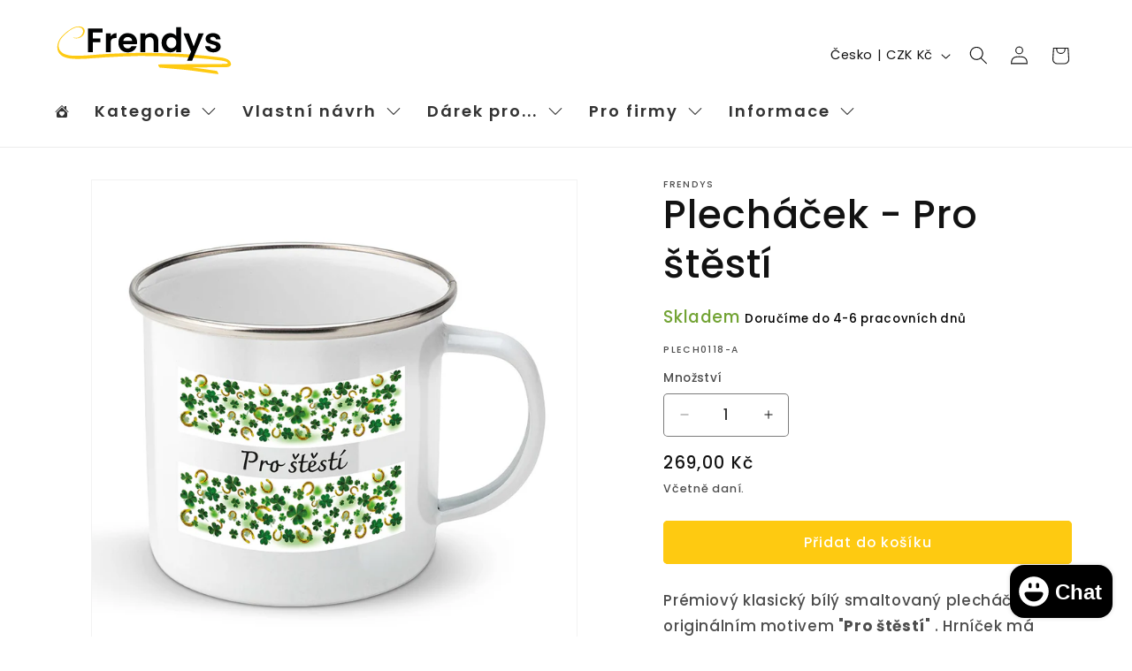

--- FILE ---
content_type: text/html; charset=utf-8
request_url: https://www.frendys.cz/products/plech0118-a
body_size: 49061
content:
<!doctype html>
<html class="js" lang="cs">
  <head>
    <meta charset="utf-8">
    <meta http-equiv="X-UA-Compatible" content="IE=edge">
    <meta name="viewport" content="width=device-width,initial-scale=1">
    <meta name="theme-color" content="">
    <!-- Google Tag Manager -->
<script>(function(w,d,s,l,i){w[l]=w[l]||[];w[l].push({'gtm.start':
new Date().getTime(),event:'gtm.js'});var f=d.getElementsByTagName(s)[0],
j=d.createElement(s),dl=l!='dataLayer'?'&l='+l:'';j.async=true;j.src=
'https://www.googletagmanager.com/gtm.js?id='+i+dl;f.parentNode.insertBefore(j,f);
})(window,document,'script','dataLayer','GTM-WS29CN8S');</script>
<!-- End Google Tag Manager -->
    <link rel="canonical" href="https://www.frendys.cz/products/plech0118-a"><link rel="icon" type="image/png" href="//www.frendys.cz/cdn/shop/files/favicon-32x32.png?crop=center&height=32&v=1690321539&width=32"><link rel="preconnect" href="https://fonts.shopifycdn.com" crossorigin><title>
      Plecháček - Pro štěstí
 &ndash; Frendys.cz</title>

    
      <meta name="description" content="Prémiový klasický bílý smaltovaný plecháček s originálním motivem Pro štěstí. Hrníček má nerezový lem. Motiv je umístěn z obou stran, takže je vhodný jak do pravé, tak levé ruky.">
    

    

<meta property="og:site_name" content="Frendys.cz">
<meta property="og:url" content="https://www.frendys.cz/products/plech0118-a">
<meta property="og:title" content="Plecháček - Pro štěstí">
<meta property="og:type" content="product">
<meta property="og:description" content="Prémiový klasický bílý smaltovaný plecháček s originálním motivem Pro štěstí. Hrníček má nerezový lem. Motiv je umístěn z obou stran, takže je vhodný jak do pravé, tak levé ruky."><meta property="og:image" content="http://www.frendys.cz/cdn/shop/products/b6464fd124a3a3-plech0118-a.jpg?v=1689939725">
  <meta property="og:image:secure_url" content="https://www.frendys.cz/cdn/shop/products/b6464fd124a3a3-plech0118-a.jpg?v=1689939725">
  <meta property="og:image:width" content="1000">
  <meta property="og:image:height" content="1000"><meta property="og:price:amount" content="269,00">
  <meta property="og:price:currency" content="CZK"><meta name="twitter:card" content="summary_large_image">
<meta name="twitter:title" content="Plecháček - Pro štěstí">
<meta name="twitter:description" content="Prémiový klasický bílý smaltovaný plecháček s originálním motivem Pro štěstí. Hrníček má nerezový lem. Motiv je umístěn z obou stran, takže je vhodný jak do pravé, tak levé ruky.">


    <script src="//www.frendys.cz/cdn/shop/t/24/assets/constants.js?v=132983761750457495441760389423" defer="defer"></script>
    <script src="//www.frendys.cz/cdn/shop/t/24/assets/pubsub.js?v=25310214064522200911760389526" defer="defer"></script>
    <script src="//www.frendys.cz/cdn/shop/t/24/assets/global.js?v=7301445359237545521760389431" defer="defer"></script>
    <script src="//www.frendys.cz/cdn/shop/t/24/assets/details-disclosure.js?v=13653116266235556501760389426" defer="defer"></script>
    <script src="//www.frendys.cz/cdn/shop/t/24/assets/details-modal.js?v=25581673532751508451760389427" defer="defer"></script>
    <script src="//www.frendys.cz/cdn/shop/t/24/assets/search-form.js?v=133129549252120666541760389535" defer="defer"></script><script src="//www.frendys.cz/cdn/shop/t/24/assets/animations.js?v=88693664871331136111760389380" defer="defer"></script><script>window.performance && window.performance.mark && window.performance.mark('shopify.content_for_header.start');</script><meta name="google-site-verification" content="NLRVK1LGkddSR69KcteDJ5e17HZrwfdkiAc-3mshR2M">
<meta id="shopify-digital-wallet" name="shopify-digital-wallet" content="/76710445390/digital_wallets/dialog">
<meta name="shopify-checkout-api-token" content="3ea1b1609fa3f8bd8427171c1bce5a3b">
<link rel="alternate" type="application/json+oembed" href="https://www.frendys.cz/products/plech0118-a.oembed">
<script async="async" src="/checkouts/internal/preloads.js?locale=cs-CZ"></script>
<link rel="preconnect" href="https://shop.app" crossorigin="anonymous">
<script async="async" src="https://shop.app/checkouts/internal/preloads.js?locale=cs-CZ&shop_id=76710445390" crossorigin="anonymous"></script>
<script id="apple-pay-shop-capabilities" type="application/json">{"shopId":76710445390,"countryCode":"CZ","currencyCode":"CZK","merchantCapabilities":["supports3DS"],"merchantId":"gid:\/\/shopify\/Shop\/76710445390","merchantName":"Frendys.cz","requiredBillingContactFields":["postalAddress","email","phone"],"requiredShippingContactFields":["postalAddress","email","phone"],"shippingType":"shipping","supportedNetworks":["visa","maestro","masterCard"],"total":{"type":"pending","label":"Frendys.cz","amount":"1.00"},"shopifyPaymentsEnabled":true,"supportsSubscriptions":true}</script>
<script id="shopify-features" type="application/json">{"accessToken":"3ea1b1609fa3f8bd8427171c1bce5a3b","betas":["rich-media-storefront-analytics"],"domain":"www.frendys.cz","predictiveSearch":true,"shopId":76710445390,"locale":"cs"}</script>
<script>var Shopify = Shopify || {};
Shopify.shop = "darky-9903.myshopify.com";
Shopify.locale = "cs";
Shopify.currency = {"active":"CZK","rate":"1.0"};
Shopify.country = "CZ";
Shopify.theme = {"name":"Dawn 12102025 v.15.4.0 no heureka","id":182334587214,"schema_name":"Dawn","schema_version":"15.4.0","theme_store_id":887,"role":"main"};
Shopify.theme.handle = "null";
Shopify.theme.style = {"id":null,"handle":null};
Shopify.cdnHost = "www.frendys.cz/cdn";
Shopify.routes = Shopify.routes || {};
Shopify.routes.root = "/";</script>
<script type="module">!function(o){(o.Shopify=o.Shopify||{}).modules=!0}(window);</script>
<script>!function(o){function n(){var o=[];function n(){o.push(Array.prototype.slice.apply(arguments))}return n.q=o,n}var t=o.Shopify=o.Shopify||{};t.loadFeatures=n(),t.autoloadFeatures=n()}(window);</script>
<script>
  window.ShopifyPay = window.ShopifyPay || {};
  window.ShopifyPay.apiHost = "shop.app\/pay";
  window.ShopifyPay.redirectState = null;
</script>
<script id="shop-js-analytics" type="application/json">{"pageType":"product"}</script>
<script defer="defer" async type="module" src="//www.frendys.cz/cdn/shopifycloud/shop-js/modules/v2/client.init-shop-cart-sync_D3xuFVk8.cs.esm.js"></script>
<script defer="defer" async type="module" src="//www.frendys.cz/cdn/shopifycloud/shop-js/modules/v2/chunk.common_CKKvb8YV.esm.js"></script>
<script type="module">
  await import("//www.frendys.cz/cdn/shopifycloud/shop-js/modules/v2/client.init-shop-cart-sync_D3xuFVk8.cs.esm.js");
await import("//www.frendys.cz/cdn/shopifycloud/shop-js/modules/v2/chunk.common_CKKvb8YV.esm.js");

  window.Shopify.SignInWithShop?.initShopCartSync?.({"fedCMEnabled":true,"windoidEnabled":true});

</script>
<script>
  window.Shopify = window.Shopify || {};
  if (!window.Shopify.featureAssets) window.Shopify.featureAssets = {};
  window.Shopify.featureAssets['shop-js'] = {"shop-cart-sync":["modules/v2/client.shop-cart-sync_BtJwi6lM.cs.esm.js","modules/v2/chunk.common_CKKvb8YV.esm.js"],"init-fed-cm":["modules/v2/client.init-fed-cm_gfWbyvbm.cs.esm.js","modules/v2/chunk.common_CKKvb8YV.esm.js"],"shop-button":["modules/v2/client.shop-button_TbO7H_S1.cs.esm.js","modules/v2/chunk.common_CKKvb8YV.esm.js"],"init-windoid":["modules/v2/client.init-windoid_CpbkdhmU.cs.esm.js","modules/v2/chunk.common_CKKvb8YV.esm.js"],"shop-cash-offers":["modules/v2/client.shop-cash-offers_D1T1ZsH8.cs.esm.js","modules/v2/chunk.common_CKKvb8YV.esm.js","modules/v2/chunk.modal_DkRni5YE.esm.js"],"shop-toast-manager":["modules/v2/client.shop-toast-manager_BydYSEwP.cs.esm.js","modules/v2/chunk.common_CKKvb8YV.esm.js"],"init-shop-email-lookup-coordinator":["modules/v2/client.init-shop-email-lookup-coordinator_Ck-z4kIk.cs.esm.js","modules/v2/chunk.common_CKKvb8YV.esm.js"],"pay-button":["modules/v2/client.pay-button_CSHv_P-_.cs.esm.js","modules/v2/chunk.common_CKKvb8YV.esm.js"],"avatar":["modules/v2/client.avatar_BTnouDA3.cs.esm.js"],"init-shop-cart-sync":["modules/v2/client.init-shop-cart-sync_D3xuFVk8.cs.esm.js","modules/v2/chunk.common_CKKvb8YV.esm.js"],"shop-login-button":["modules/v2/client.shop-login-button_B4Zop4nz.cs.esm.js","modules/v2/chunk.common_CKKvb8YV.esm.js","modules/v2/chunk.modal_DkRni5YE.esm.js"],"init-customer-accounts-sign-up":["modules/v2/client.init-customer-accounts-sign-up_DhxPRXHm.cs.esm.js","modules/v2/client.shop-login-button_B4Zop4nz.cs.esm.js","modules/v2/chunk.common_CKKvb8YV.esm.js","modules/v2/chunk.modal_DkRni5YE.esm.js"],"init-shop-for-new-customer-accounts":["modules/v2/client.init-shop-for-new-customer-accounts_CN1X5621.cs.esm.js","modules/v2/client.shop-login-button_B4Zop4nz.cs.esm.js","modules/v2/chunk.common_CKKvb8YV.esm.js","modules/v2/chunk.modal_DkRni5YE.esm.js"],"init-customer-accounts":["modules/v2/client.init-customer-accounts_CO1OilSo.cs.esm.js","modules/v2/client.shop-login-button_B4Zop4nz.cs.esm.js","modules/v2/chunk.common_CKKvb8YV.esm.js","modules/v2/chunk.modal_DkRni5YE.esm.js"],"shop-follow-button":["modules/v2/client.shop-follow-button_Bpa8b6vS.cs.esm.js","modules/v2/chunk.common_CKKvb8YV.esm.js","modules/v2/chunk.modal_DkRni5YE.esm.js"],"lead-capture":["modules/v2/client.lead-capture_DtCfyGfb.cs.esm.js","modules/v2/chunk.common_CKKvb8YV.esm.js","modules/v2/chunk.modal_DkRni5YE.esm.js"],"checkout-modal":["modules/v2/client.checkout-modal_Bh7ZrMVQ.cs.esm.js","modules/v2/chunk.common_CKKvb8YV.esm.js","modules/v2/chunk.modal_DkRni5YE.esm.js"],"shop-login":["modules/v2/client.shop-login_Br_KYIIu.cs.esm.js","modules/v2/chunk.common_CKKvb8YV.esm.js","modules/v2/chunk.modal_DkRni5YE.esm.js"],"payment-terms":["modules/v2/client.payment-terms_k5RdJZjA.cs.esm.js","modules/v2/chunk.common_CKKvb8YV.esm.js","modules/v2/chunk.modal_DkRni5YE.esm.js"]};
</script>
<script>(function() {
  var isLoaded = false;
  function asyncLoad() {
    if (isLoaded) return;
    isLoaded = true;
    var urls = ["https:\/\/portal.zakeke.com\/Scripts\/integration\/shopify\/product.js?shop=darky-9903.myshopify.com"];
    for (var i = 0; i < urls.length; i++) {
      var s = document.createElement('script');
      s.type = 'text/javascript';
      s.async = true;
      s.src = urls[i];
      var x = document.getElementsByTagName('script')[0];
      x.parentNode.insertBefore(s, x);
    }
  };
  if(window.attachEvent) {
    window.attachEvent('onload', asyncLoad);
  } else {
    window.addEventListener('load', asyncLoad, false);
  }
})();</script>
<script id="__st">var __st={"a":76710445390,"offset":3600,"reqid":"d2f521b9-49bb-480d-a816-56fe848f0b51-1768938664","pageurl":"www.frendys.cz\/products\/plech0118-a","u":"f7ad6a8a009e","p":"product","rtyp":"product","rid":8462077952334};</script>
<script>window.ShopifyPaypalV4VisibilityTracking = true;</script>
<script id="captcha-bootstrap">!function(){'use strict';const t='contact',e='account',n='new_comment',o=[[t,t],['blogs',n],['comments',n],[t,'customer']],c=[[e,'customer_login'],[e,'guest_login'],[e,'recover_customer_password'],[e,'create_customer']],r=t=>t.map((([t,e])=>`form[action*='/${t}']:not([data-nocaptcha='true']) input[name='form_type'][value='${e}']`)).join(','),a=t=>()=>t?[...document.querySelectorAll(t)].map((t=>t.form)):[];function s(){const t=[...o],e=r(t);return a(e)}const i='password',u='form_key',d=['recaptcha-v3-token','g-recaptcha-response','h-captcha-response',i],f=()=>{try{return window.sessionStorage}catch{return}},m='__shopify_v',_=t=>t.elements[u];function p(t,e,n=!1){try{const o=window.sessionStorage,c=JSON.parse(o.getItem(e)),{data:r}=function(t){const{data:e,action:n}=t;return t[m]||n?{data:e,action:n}:{data:t,action:n}}(c);for(const[e,n]of Object.entries(r))t.elements[e]&&(t.elements[e].value=n);n&&o.removeItem(e)}catch(o){console.error('form repopulation failed',{error:o})}}const l='form_type',E='cptcha';function T(t){t.dataset[E]=!0}const w=window,h=w.document,L='Shopify',v='ce_forms',y='captcha';let A=!1;((t,e)=>{const n=(g='f06e6c50-85a8-45c8-87d0-21a2b65856fe',I='https://cdn.shopify.com/shopifycloud/storefront-forms-hcaptcha/ce_storefront_forms_captcha_hcaptcha.v1.5.2.iife.js',D={infoText:'Chráněno technologií hCaptcha',privacyText:'Ochrana osobních údajů',termsText:'Podmínky'},(t,e,n)=>{const o=w[L][v],c=o.bindForm;if(c)return c(t,g,e,D).then(n);var r;o.q.push([[t,g,e,D],n]),r=I,A||(h.body.append(Object.assign(h.createElement('script'),{id:'captcha-provider',async:!0,src:r})),A=!0)});var g,I,D;w[L]=w[L]||{},w[L][v]=w[L][v]||{},w[L][v].q=[],w[L][y]=w[L][y]||{},w[L][y].protect=function(t,e){n(t,void 0,e),T(t)},Object.freeze(w[L][y]),function(t,e,n,w,h,L){const[v,y,A,g]=function(t,e,n){const i=e?o:[],u=t?c:[],d=[...i,...u],f=r(d),m=r(i),_=r(d.filter((([t,e])=>n.includes(e))));return[a(f),a(m),a(_),s()]}(w,h,L),I=t=>{const e=t.target;return e instanceof HTMLFormElement?e:e&&e.form},D=t=>v().includes(t);t.addEventListener('submit',(t=>{const e=I(t);if(!e)return;const n=D(e)&&!e.dataset.hcaptchaBound&&!e.dataset.recaptchaBound,o=_(e),c=g().includes(e)&&(!o||!o.value);(n||c)&&t.preventDefault(),c&&!n&&(function(t){try{if(!f())return;!function(t){const e=f();if(!e)return;const n=_(t);if(!n)return;const o=n.value;o&&e.removeItem(o)}(t);const e=Array.from(Array(32),(()=>Math.random().toString(36)[2])).join('');!function(t,e){_(t)||t.append(Object.assign(document.createElement('input'),{type:'hidden',name:u})),t.elements[u].value=e}(t,e),function(t,e){const n=f();if(!n)return;const o=[...t.querySelectorAll(`input[type='${i}']`)].map((({name:t})=>t)),c=[...d,...o],r={};for(const[a,s]of new FormData(t).entries())c.includes(a)||(r[a]=s);n.setItem(e,JSON.stringify({[m]:1,action:t.action,data:r}))}(t,e)}catch(e){console.error('failed to persist form',e)}}(e),e.submit())}));const S=(t,e)=>{t&&!t.dataset[E]&&(n(t,e.some((e=>e===t))),T(t))};for(const o of['focusin','change'])t.addEventListener(o,(t=>{const e=I(t);D(e)&&S(e,y())}));const B=e.get('form_key'),M=e.get(l),P=B&&M;t.addEventListener('DOMContentLoaded',(()=>{const t=y();if(P)for(const e of t)e.elements[l].value===M&&p(e,B);[...new Set([...A(),...v().filter((t=>'true'===t.dataset.shopifyCaptcha))])].forEach((e=>S(e,t)))}))}(h,new URLSearchParams(w.location.search),n,t,e,['guest_login'])})(!0,!0)}();</script>
<script integrity="sha256-4kQ18oKyAcykRKYeNunJcIwy7WH5gtpwJnB7kiuLZ1E=" data-source-attribution="shopify.loadfeatures" defer="defer" src="//www.frendys.cz/cdn/shopifycloud/storefront/assets/storefront/load_feature-a0a9edcb.js" crossorigin="anonymous"></script>
<script crossorigin="anonymous" defer="defer" src="//www.frendys.cz/cdn/shopifycloud/storefront/assets/shopify_pay/storefront-65b4c6d7.js?v=20250812"></script>
<script data-source-attribution="shopify.dynamic_checkout.dynamic.init">var Shopify=Shopify||{};Shopify.PaymentButton=Shopify.PaymentButton||{isStorefrontPortableWallets:!0,init:function(){window.Shopify.PaymentButton.init=function(){};var t=document.createElement("script");t.src="https://www.frendys.cz/cdn/shopifycloud/portable-wallets/latest/portable-wallets.cs.js",t.type="module",document.head.appendChild(t)}};
</script>
<script data-source-attribution="shopify.dynamic_checkout.buyer_consent">
  function portableWalletsHideBuyerConsent(e){var t=document.getElementById("shopify-buyer-consent"),n=document.getElementById("shopify-subscription-policy-button");t&&n&&(t.classList.add("hidden"),t.setAttribute("aria-hidden","true"),n.removeEventListener("click",e))}function portableWalletsShowBuyerConsent(e){var t=document.getElementById("shopify-buyer-consent"),n=document.getElementById("shopify-subscription-policy-button");t&&n&&(t.classList.remove("hidden"),t.removeAttribute("aria-hidden"),n.addEventListener("click",e))}window.Shopify?.PaymentButton&&(window.Shopify.PaymentButton.hideBuyerConsent=portableWalletsHideBuyerConsent,window.Shopify.PaymentButton.showBuyerConsent=portableWalletsShowBuyerConsent);
</script>
<script data-source-attribution="shopify.dynamic_checkout.cart.bootstrap">document.addEventListener("DOMContentLoaded",(function(){function t(){return document.querySelector("shopify-accelerated-checkout-cart, shopify-accelerated-checkout")}if(t())Shopify.PaymentButton.init();else{new MutationObserver((function(e,n){t()&&(Shopify.PaymentButton.init(),n.disconnect())})).observe(document.body,{childList:!0,subtree:!0})}}));
</script>
<script id='scb4127' type='text/javascript' async='' src='https://www.frendys.cz/cdn/shopifycloud/privacy-banner/storefront-banner.js'></script><link id="shopify-accelerated-checkout-styles" rel="stylesheet" media="screen" href="https://www.frendys.cz/cdn/shopifycloud/portable-wallets/latest/accelerated-checkout-backwards-compat.css" crossorigin="anonymous">
<style id="shopify-accelerated-checkout-cart">
        #shopify-buyer-consent {
  margin-top: 1em;
  display: inline-block;
  width: 100%;
}

#shopify-buyer-consent.hidden {
  display: none;
}

#shopify-subscription-policy-button {
  background: none;
  border: none;
  padding: 0;
  text-decoration: underline;
  font-size: inherit;
  cursor: pointer;
}

#shopify-subscription-policy-button::before {
  box-shadow: none;
}

      </style>
<script id="sections-script" data-sections="header" defer="defer" src="//www.frendys.cz/cdn/shop/t/24/compiled_assets/scripts.js?v=1169"></script>
<script>window.performance && window.performance.mark && window.performance.mark('shopify.content_for_header.end');</script>


    <style data-shopify>
      @font-face {
  font-family: Poppins;
  font-weight: 500;
  font-style: normal;
  font-display: swap;
  src: url("//www.frendys.cz/cdn/fonts/poppins/poppins_n5.ad5b4b72b59a00358afc706450c864c3c8323842.woff2") format("woff2"),
       url("//www.frendys.cz/cdn/fonts/poppins/poppins_n5.33757fdf985af2d24b32fcd84c9a09224d4b2c39.woff") format("woff");
}

      @font-face {
  font-family: Poppins;
  font-weight: 700;
  font-style: normal;
  font-display: swap;
  src: url("//www.frendys.cz/cdn/fonts/poppins/poppins_n7.56758dcf284489feb014a026f3727f2f20a54626.woff2") format("woff2"),
       url("//www.frendys.cz/cdn/fonts/poppins/poppins_n7.f34f55d9b3d3205d2cd6f64955ff4b36f0cfd8da.woff") format("woff");
}

      @font-face {
  font-family: Poppins;
  font-weight: 500;
  font-style: italic;
  font-display: swap;
  src: url("//www.frendys.cz/cdn/fonts/poppins/poppins_i5.6acfce842c096080e34792078ef3cb7c3aad24d4.woff2") format("woff2"),
       url("//www.frendys.cz/cdn/fonts/poppins/poppins_i5.a49113e4fe0ad7fd7716bd237f1602cbec299b3c.woff") format("woff");
}

      @font-face {
  font-family: Poppins;
  font-weight: 700;
  font-style: italic;
  font-display: swap;
  src: url("//www.frendys.cz/cdn/fonts/poppins/poppins_i7.42fd71da11e9d101e1e6c7932199f925f9eea42d.woff2") format("woff2"),
       url("//www.frendys.cz/cdn/fonts/poppins/poppins_i7.ec8499dbd7616004e21155106d13837fff4cf556.woff") format("woff");
}

      @font-face {
  font-family: Poppins;
  font-weight: 500;
  font-style: normal;
  font-display: swap;
  src: url("//www.frendys.cz/cdn/fonts/poppins/poppins_n5.ad5b4b72b59a00358afc706450c864c3c8323842.woff2") format("woff2"),
       url("//www.frendys.cz/cdn/fonts/poppins/poppins_n5.33757fdf985af2d24b32fcd84c9a09224d4b2c39.woff") format("woff");
}


      
        :root,
        .color-background-1 {
          --color-background: 255,255,255;
        
          --gradient-background: #ffffff;
        

        

        --color-foreground: 18,18,18;
        --color-background-contrast: 191,191,191;
        --color-shadow: 18,18,18;
        --color-button: 254,202,17;
        --color-button-text: 255,255,255;
        --color-secondary-button: 255,255,255;
        --color-secondary-button-text: 2,140,141;
        --color-link: 2,140,141;
        --color-badge-foreground: 18,18,18;
        --color-badge-background: 255,255,255;
        --color-badge-border: 18,18,18;
        --payment-terms-background-color: rgb(255 255 255);
      }
      
        
        .color-background-2 {
          --color-background: 243,243,243;
        
          --gradient-background: #f3f3f3;
        

        

        --color-foreground: 18,18,18;
        --color-background-contrast: 179,179,179;
        --color-shadow: 18,18,18;
        --color-button: 18,18,18;
        --color-button-text: 243,243,243;
        --color-secondary-button: 243,243,243;
        --color-secondary-button-text: 18,18,18;
        --color-link: 18,18,18;
        --color-badge-foreground: 18,18,18;
        --color-badge-background: 243,243,243;
        --color-badge-border: 18,18,18;
        --payment-terms-background-color: rgb(243 243 243);
      }
      
        
        .color-inverse {
          --color-background: 36,40,51;
        
          --gradient-background: #242833;
        

        

        --color-foreground: 255,255,255;
        --color-background-contrast: 47,52,66;
        --color-shadow: 18,18,18;
        --color-button: 255,255,255;
        --color-button-text: 0,0,0;
        --color-secondary-button: 36,40,51;
        --color-secondary-button-text: 255,255,255;
        --color-link: 255,255,255;
        --color-badge-foreground: 255,255,255;
        --color-badge-background: 36,40,51;
        --color-badge-border: 255,255,255;
        --payment-terms-background-color: rgb(36 40 51);
      }
      
        
        .color-accent-1 {
          --color-background: 18,18,18;
        
          --gradient-background: #121212;
        

        

        --color-foreground: 255,255,255;
        --color-background-contrast: 146,146,146;
        --color-shadow: 18,18,18;
        --color-button: 255,255,255;
        --color-button-text: 18,18,18;
        --color-secondary-button: 18,18,18;
        --color-secondary-button-text: 255,255,255;
        --color-link: 255,255,255;
        --color-badge-foreground: 255,255,255;
        --color-badge-background: 18,18,18;
        --color-badge-border: 255,255,255;
        --payment-terms-background-color: rgb(18 18 18);
      }
      
        
        .color-accent-2 {
          --color-background: 254,202,17;
        
          --gradient-background: #feca11;
        

        

        --color-foreground: 18,18,18;
        --color-background-contrast: 143,112,1;
        --color-shadow: 18,18,18;
        --color-button: 255,255,255;
        --color-button-text: 51,79,180;
        --color-secondary-button: 254,202,17;
        --color-secondary-button-text: 255,255,255;
        --color-link: 255,255,255;
        --color-badge-foreground: 18,18,18;
        --color-badge-background: 254,202,17;
        --color-badge-border: 18,18,18;
        --payment-terms-background-color: rgb(254 202 17);
      }
      
        
        .color-scheme-1e5c4059-10dd-4df0-9dc1-b48e6a368c51 {
          --color-background: 255,255,255;
        
          --gradient-background: #ffffff;
        

        

        --color-foreground: 18,18,18;
        --color-background-contrast: 191,191,191;
        --color-shadow: 18,18,18;
        --color-button: 254,202,17;
        --color-button-text: 255,255,255;
        --color-secondary-button: 255,255,255;
        --color-secondary-button-text: 18,18,18;
        --color-link: 18,18,18;
        --color-badge-foreground: 18,18,18;
        --color-badge-background: 255,255,255;
        --color-badge-border: 18,18,18;
        --payment-terms-background-color: rgb(255 255 255);
      }
      

      body, .color-background-1, .color-background-2, .color-inverse, .color-accent-1, .color-accent-2, .color-scheme-1e5c4059-10dd-4df0-9dc1-b48e6a368c51 {
        color: rgba(var(--color-foreground), 0.75);
        background-color: rgb(var(--color-background));
      }

      :root {
        --font-body-family: Poppins, sans-serif;
        --font-body-style: normal;
        --font-body-weight: 500;
        --font-body-weight-bold: 800;

        --font-heading-family: Poppins, sans-serif;
        --font-heading-style: normal;
        --font-heading-weight: 500;

        --font-body-scale: 1.05;
        --font-heading-scale: 1.0476190476190477;

        --media-padding: px;
        --media-border-opacity: 0.05;
        --media-border-width: 1px;
        --media-radius: 0px;
        --media-shadow-opacity: 0.0;
        --media-shadow-horizontal-offset: 0px;
        --media-shadow-vertical-offset: 4px;
        --media-shadow-blur-radius: 5px;
        --media-shadow-visible: 0;

        --page-width: 120rem;
        --page-width-margin: 0rem;

        --product-card-image-padding: 0.0rem;
        --product-card-corner-radius: 0.4rem;
        --product-card-text-alignment: left;
        --product-card-border-width: 0.0rem;
        --product-card-border-opacity: 0.1;
        --product-card-shadow-opacity: 0.0;
        --product-card-shadow-visible: 0;
        --product-card-shadow-horizontal-offset: 0.0rem;
        --product-card-shadow-vertical-offset: 0.4rem;
        --product-card-shadow-blur-radius: 0.5rem;

        --collection-card-image-padding: 0.0rem;
        --collection-card-corner-radius: 0.0rem;
        --collection-card-text-alignment: left;
        --collection-card-border-width: 0.0rem;
        --collection-card-border-opacity: 0.1;
        --collection-card-shadow-opacity: 0.0;
        --collection-card-shadow-visible: 0;
        --collection-card-shadow-horizontal-offset: 0.0rem;
        --collection-card-shadow-vertical-offset: 0.4rem;
        --collection-card-shadow-blur-radius: 0.5rem;

        --blog-card-image-padding: 0.0rem;
        --blog-card-corner-radius: 0.0rem;
        --blog-card-text-alignment: left;
        --blog-card-border-width: 0.0rem;
        --blog-card-border-opacity: 0.1;
        --blog-card-shadow-opacity: 0.0;
        --blog-card-shadow-visible: 0;
        --blog-card-shadow-horizontal-offset: 0.0rem;
        --blog-card-shadow-vertical-offset: 0.4rem;
        --blog-card-shadow-blur-radius: 0.5rem;

        --badge-corner-radius: 4.0rem;

        --popup-border-width: 1px;
        --popup-border-opacity: 0.1;
        --popup-corner-radius: 4px;
        --popup-shadow-opacity: 0.0;
        --popup-shadow-horizontal-offset: 0px;
        --popup-shadow-vertical-offset: 4px;
        --popup-shadow-blur-radius: 5px;

        --drawer-border-width: 1px;
        --drawer-border-opacity: 0.1;
        --drawer-shadow-opacity: 0.0;
        --drawer-shadow-horizontal-offset: 0px;
        --drawer-shadow-vertical-offset: 4px;
        --drawer-shadow-blur-radius: 5px;

        --spacing-sections-desktop: 0px;
        --spacing-sections-mobile: 0px;

        --grid-desktop-vertical-spacing: 8px;
        --grid-desktop-horizontal-spacing: 8px;
        --grid-mobile-vertical-spacing: 4px;
        --grid-mobile-horizontal-spacing: 4px;

        --text-boxes-border-opacity: 0.1;
        --text-boxes-border-width: 0px;
        --text-boxes-radius: 0px;
        --text-boxes-shadow-opacity: 0.0;
        --text-boxes-shadow-visible: 0;
        --text-boxes-shadow-horizontal-offset: 0px;
        --text-boxes-shadow-vertical-offset: 4px;
        --text-boxes-shadow-blur-radius: 5px;

        --buttons-radius: 4px;
        --buttons-radius-outset: 5px;
        --buttons-border-width: 1px;
        --buttons-border-opacity: 1.0;
        --buttons-shadow-opacity: 0.0;
        --buttons-shadow-visible: 0;
        --buttons-shadow-horizontal-offset: 0px;
        --buttons-shadow-vertical-offset: 4px;
        --buttons-shadow-blur-radius: 5px;
        --buttons-border-offset: 0.3px;

        --inputs-radius: 4px;
        --inputs-border-width: 1px;
        --inputs-border-opacity: 0.55;
        --inputs-shadow-opacity: 0.0;
        --inputs-shadow-horizontal-offset: 0px;
        --inputs-margin-offset: 0px;
        --inputs-shadow-vertical-offset: 4px;
        --inputs-shadow-blur-radius: 5px;
        --inputs-radius-outset: 5px;

        --variant-pills-radius: 4px;
        --variant-pills-border-width: 1px;
        --variant-pills-border-opacity: 1.0;
        --variant-pills-shadow-opacity: 0.0;
        --variant-pills-shadow-horizontal-offset: 0px;
        --variant-pills-shadow-vertical-offset: 4px;
        --variant-pills-shadow-blur-radius: 5px;
      }

      *,
      *::before,
      *::after {
        box-sizing: inherit;
      }

      html {
        box-sizing: border-box;
        font-size: calc(var(--font-body-scale) * 62.5%);
        height: 100%;
      }

      body {
        display: grid;
        grid-template-rows: auto auto 1fr auto;
        grid-template-columns: 100%;
        min-height: 100%;
        margin: 0;
        font-size: 1.5rem;
        letter-spacing: 0.06rem;
        line-height: calc(1 + 0.8 / var(--font-body-scale));
        font-family: var(--font-body-family);
        font-style: var(--font-body-style);
        font-weight: var(--font-body-weight);
      }

      @media screen and (min-width: 750px) {
        body {
          font-size: 1.6rem;
        }
      }
    </style>

    <link href="//www.frendys.cz/cdn/shop/t/24/assets/base.css?v=159841507637079171801760389381" rel="stylesheet" type="text/css" media="all" />
    <link rel="stylesheet" href="//www.frendys.cz/cdn/shop/t/24/assets/component-cart-items.css?v=13033300910818915211760389391" media="print" onload="this.media='all'">
      <link rel="preload" as="font" href="//www.frendys.cz/cdn/fonts/poppins/poppins_n5.ad5b4b72b59a00358afc706450c864c3c8323842.woff2" type="font/woff2" crossorigin>
      

      <link rel="preload" as="font" href="//www.frendys.cz/cdn/fonts/poppins/poppins_n5.ad5b4b72b59a00358afc706450c864c3c8323842.woff2" type="font/woff2" crossorigin>
      
<link href="//www.frendys.cz/cdn/shop/t/24/assets/component-localization-form.css?v=170315343355214948141760389402" rel="stylesheet" type="text/css" media="all" />
      <script src="//www.frendys.cz/cdn/shop/t/24/assets/localization-form.js?v=144176611646395275351760389511" defer="defer"></script><link
        rel="stylesheet"
        href="//www.frendys.cz/cdn/shop/t/24/assets/component-predictive-search.css?v=118923337488134913561760389410"
        media="print"
        onload="this.media='all'"
      ><script>
      if (Shopify.designMode) {
        document.documentElement.classList.add('shopify-design-mode');
      }
    </script>
  <!-- BEGIN app block: shopify://apps/rt-terms-and-conditions-box/blocks/app-embed/17661ca5-aeea-41b9-8091-d8f7233e8b22 --><script type='text/javascript'>
  window.roarJs = window.roarJs || {};
      roarJs.LegalConfig = {
          metafields: {
          shop: "darky-9903.myshopify.com",
          settings: {"enabled":"1","param":{"message":"Odesláním objednávky souhlasíte s našimi {link} a berete na vědomí  {link-1716135302056}","error_message":"Please agree to the terms and conditions before making a purchase!","error_display":"dialog","greeting":{"enabled":"0","message":"Please agree to the T\u0026C before purchasing!","delay":"1"},"link_order":["link","link-1716135302056"],"links":{"link":{"label":"Obchodními podmínkami.","target":"_blank","url":"https:\/\/www.frendys.cz\/pages\/vseobecne-obchodni-podminky","policy":"terms-of-service"},"link-1716135302056":{"label":"Zásady zpracování osobních údajů.","target":"_blank","url":"https:\/\/www.frendys.cz\/pages\/ochrana-osobnich-udaju","policy":"terms-of-service"}},"force_enabled":"1","optional":"0","optional_message_enabled":"0","optional_message_value":"Thank you! The page will be moved to the checkout page.","optional_checkbox_hidden":"0","time_enabled":"0","time_label":"Agreed to the Terms and Conditions on","checkbox":"1"},"popup":{"title":"Terms and Conditions","width":"600","button":"Process to Checkout","icon_color":"#197bbd"},"style":{"checkbox":{"size":"20","color":"#0075ff"},"message":{"font":"inherit","size":"14","customized":{"enabled":"1","color":"#212b36","accent":"#0075ff","error":"#de3618"},"align":"inherit","padding":{"top":"0","right":"0","bottom":"0","left":"0"}}},"only1":"true","installer":[]},
          moneyFormat: "{{amount_with_comma_separator}} Kč"
      }
  }
</script>
<script src='https://cdn.shopify.com/extensions/019a2c75-764c-7925-b253-e24466484d41/legal-7/assets/legal.js' defer></script>


<!-- END app block --><!-- BEGIN app block: shopify://apps/ang-extra-menu/blocks/embed-app/ec904fae-fd98-4243-8db5-01051f1af95f -->



  <link
    rel="stylesheet"
    href="https://emenu.flastpick.com/data/darky-9903/hide_old_menu.css?v=1762725441"
  >








  <link rel="preconnect" href="https://fonts.googleapis.com">
  <link rel="preconnect" href="https://fonts.gstatic.com" crossorigin>
  <link href="https://fonts.googleapis.com/css2?family=Poppins:ital,wght@0,100;0,200;0,300;0,400;0,500;0,600;0,700;0,800;0,900;1,100;1,200;1,300;1,400;1,500;1,600;1,700;1,800;1,900&display=swap" rel="stylesheet">

<script id="nx8HmVar" type="text/javascript">
  const H2M_MARKET_ID = "58801946958";
  const H2M_APP_IS_URL = "https://cdn.shopify.com/extensions/019bc9b2-e3d4-7a29-830b-cfaefa9b3454/hyper-menu-374/assets/h2m-app.js";
  const H2M_BREADCRUMB_URL = "https://cdn.shopify.com/extensions/019bc9b2-e3d4-7a29-830b-cfaefa9b3454/hyper-menu-374/assets/h2m-breadcrumbs.js";
  const NX8_HM_CURRENCY_FORMAT = "{{amount_with_comma_separator}} Kč";
  const NX8_HM_LINKS = [{
      id: "main-menu",
      title: "Main menu",
      items: ["/","/collections/tricka-textil-darky-vlastni-potisk","/collections/tricka-mikiny-textil-darky-bez-potisku","/collections/hrnky-s-potiskem","/collections/plechacky-s-potiskem","/collections/polstare-s-potiskem","/collections/sklenene-pullitry-s-laserovym-gravirovanim-piskovanim-text-vlastni-navrh","/pages/zakazkova-vyroba-reklamni-predmety-darky-textil","/pages/contact",],
  },{
      id: "footer",
      title: "Footer menu",
      items: ["/pages/vseobecne-obchodni-podminky","/pages/ochrana-osobnich-udaju","/pages/contact",],
  },{
      id: "539818885454-child-d490b69eed3b840a9300e2150215c348-legacy-hrnky",
      title: "Hrnky",
      items: ["/collections/klasicke-hrnky-s-potiskem","/collections/magicke-svlekaci-hrnky-s-potiskem","/collections/hrnky-srdickove-ucho",],
  },{
      id: "539818918222-child-b30d28ef0593a33af3cb075ad064183a-legacy-klasicke-hrnky",
      title: "Klasické hrnky",
      items: ["/collections/klasicke-hrnky-pro-zeny","/collections/klasicke-hrnky-pro-muze","/collections/klasicke-hrnky-rodinne-motivy","/collections/klasicke-hrnky-zamilovane-motivy","/collections/klasicke-hrnky-zverokruh","/collections/klasicke-hrnky-se-jmenem","/collections/klasicke-hrnky-povolani","/collections/klasicke-hrnky-hobby-a-sport","/collections/klasicke-hrnky-zvireci-motivy","/collections/klasicke-hrnky-narozeninove-motivy","/collections/klasicke-hrnky-vtipne-motivy","/collections/klasicke-hrnky-priroda-a-cestovani","/collections/klasicke-hrnky-detske-motivy","/collections/klasicke-hrnky-parove-motivy","/collections/klasicke-hrnky-svatebni-motivy","/collections/klasicke-hrnky-vanoce-a-velikonoce","/collections/klasicke-hrnky-ostatni-motivy",],
  },{
      id: "539823440206-child-c1350cf0c86e387116e8b0b31cb88c26-legacy-magicke-hrnky",
      title: "Magické hrnky",
      items: ["/collections/magicke-hrnky-pro-zeny","/collections/magicke-hrnky-pro-muze","/collections/magicke-hrnky-rodinne-motivy","/collections/magicke-hrnky-zamilovane-motivy","/collections/magicke-hrnky-zverokruh","/collections/magicke-hrnky-se-jmenem","/collections/magicke-hrnky-povolani","/collections/magicke-hrnky-hobby-a-sport","/collections/magicke-hrnky-zvireci-motivy","/collections/magicke-hrnky-narozeninove-motivy","/collections/magicke-hrnky-vtipne-motivy","/collections/magicke-hrnky-priroda-a-cestovani","/collections/magicke-hrnky-detske-motivy","/collections/magicke-hrnky-parove-motivy","/collections/magicke-hrnky-svatebni-motivy","/collections/magicke-hrnky-vanoce-a-velikonoce","/collections/magicke-hrnky-ostatni-motivy",],
  },{
      id: "539826094414-child-d4da6a17e6c3463d63ad7f1f6d881583-legacy-srdickove-ucho",
      title: "Srdíčkové ucho",
      items: ["/collections/hrnky-se-srdickovym-uchem-pro-zeny","/collections/hrnky-se-srdickovym-uchem-pro-muze","/collections/hrnky-se-srdickovym-uchem-rodinne-motivy","/collections/hrnky-se-srdickovym-uchem-zamilovane-motivy","/collections/hrnky-se-srdickovym-uchem-zverokruh","/collections/hrnky-se-srdickovym-uchem-se-jmenem","/collections/hrnky-se-srdickovym-uchem-povolani","/collections/hrnky-se-srdickovym-uchem-hobby-a-sport","/collections/hrnky-se-srdickovym-uchem-zvireci-motivy","/collections/hrnky-se-srdickovym-uchem-narozeninove-motivy","/collections/hrnky-se-srdickovym-uchem-vtipne-motivy","/collections/hrnky-se-srdickovym-uchem-priroda-a-cestovani","/collections/hrnky-se-srdickovym-uchem-detske-motivy","/collections/hrnky-se-srdickovym-uchem-parove-motivy","/collections/hrnky-se-srdickovym-uchem-svatebni-motivy","/collections/hrnky-se-srdickovym-uchem-vanoce-a-velikonoce","/collections/hrnky-se-srdickovym-uchem-ostatni-motivy",],
  },{
      id: "539828519246-child-8649f7dced972c335323199f22f2a5e4-legacy-plechacky",
      title: "Plecháčky",
      items: ["/collections/plechacky-pro-zeny","/collections/plechacky-pro-muze","/collections/plechacky-rodinne-motivy","/collections/plechacky-zamilovane-motivy","/collections/plechacky-zverokruh","/collections/plechacky-se-jmenem","/collections/plechacky-povolani","/collections/plechacky-hobby-a-sport","/collections/plechacky-zvireci-motivy","/collections/plechacky-narozeninove-motivy","/collections/plechacky-vtipne-motivy","/collections/plechacky-priroda-a-cestovani","/collections/plechacky-detske-motivy","/collections/plechacky-parove-motivy","/collections/plechacky-svatebni-motivy","/collections/plechacky-vanoce-a-velikonoce","/collections/plechacky-ostatni-motivy",],
  },{
      id: "539829535054-child-8048a85216797dac11d279e9c5d3c50d-legacy-polstare",
      title: "Polštáře",
      items: ["/collections/polstare-pro-zeny","/collections/polstare-pro-muze","/collections/polstare-rodinne-motivy","/collections/polstare-zamilovane-motivy","/collections/polstare-zverokruh","/collections/polstare-se-jmenem","/collections/polstare-povolani","/collections/polstare-hobby-a-sport","/collections/polstare-zvireci-motivy","/collections/polstare-narozeninove-motivy","/collections/polstare-vtipne-motivy","/collections/polstare-priroda-a-cestovani","/collections/polstare-detske-motivy","/collections/polstare-parove-motivy","/collections/polstare-svatebni-motivy","/collections/polstare-vanoce-a-velikonoce","/collections/polstare-ostatni-motivy",],
  },{
      id: "footer-menu",
      title: "Důležité informace",
      items: ["/pages/vseobecne-obchodni-podminky","/pages/ochrana-osobnich-udaju","/pages/reklamacni-rad",],
  },{
      id: "dal-informace",
      title: "Další informace",
      items: ["/pages/doprava-a-platba","/pages/pouceni-o-cookies","/pages/contact","/pages/reklamni-predmety-a-darky",],
  },{
      id: "545791213902-child-b321a447e3420f4175bf343ea4ff6b75-legacy-drevo-a-sklo",
      title: "Dřevo a sklo",
      items: ["/collections/sklenene-pullitry-s-laserovym-gravirovanim-piskovanim-text-vlastni-navrh","/collections/sklenicky-na-vino-s-laserovym-gravirovanim-piskovanim-text-vlastni-navrh","/collections/kuchynske-prkenka-s-laserovym-gravirovanim",],
  },{
      id: "545791246670-child-00dc511be204e96470a3f5d45d946506-legacy-pullitry",
      title: "Půllitry",
      items: ["/collections/sklenene-pullitry-s-laserovym-gravirovanim-pro-muze","/collections/sklenene-pullitry-s-laserovym-gravirovanim-pro-zeny","/collections/sklenene-pullitry-s-laserovym-gravirovanim-rodinne-motivy","/collections/sklenene-pullitry-s-laserovym-gravirovanim-se-jmenem","/collections/sklenene-pullitry-s-laserovym-gravirovanim-zverokruh","/collections/sklenene-pullitry-s-laserovym-gravirovanim-narozeninove-motivy","/collections/sklenene-pullitry-s-laserovym-gravirovanim-hobby-a-sport","/collections/sklenene-pullitry-s-laserovym-gravirovanim-vtipne-motivy","/collections/sklenene-pullitry-s-laserovym-gravirovanim-priroda-cestovani","/collections/sklenene-pullitry-s-laserovym-gravirovanim-ostatni-motivy","/collections/sklenene-pullitry-s-laserovym-gravirovanim-zvireci-motivy","/collections/sklenene-pullitry-s-laserovym-gravirovanim-zamilovane-motivy","/collections/sklenene-pullitry-s-laserovym-gravirovanim-svatebni-motivy","/collections/sklenene-pullitry-s-laserovym-gravirovanim-parove-motivy","/collections/sklenene-pullitry-s-laserovym-gravirovanim-povolani",],
  },{
      id: "545791770958-child-f8293c0556c8ab945b5797915834a865-legacy-sklenicky-na-vino",
      title: "Skleničky na víno",
      items: ["/collections/sklenicky-na-vino-s-laserovym-gravirovanim-pro-zeny","/collections/sklenicky-na-vino-s-laserovym-gravirovanim-pro-muze","/collections/sklenicky-na-vino-s-laserovym-gravirovanim-rodinne-motivy","/collections/sklenicky-na-vino-s-laserovym-gravirovanim-se-jmenem","/collections/sklenicky-na-vino-s-laserovym-gravirovanim-zverokruh","/collections/sklenicky-na-vino-s-laserovym-gravirovanim-narozeninove-motivy","/collections/sklenicky-na-vino-s-laserovym-gravirovanim-hobby-a-sport","/collections/sklenicky-na-vino-s-laserovym-gravirovanim-vtipne-motivy","/collections/sklenicky-na-vino-s-laserovym-gravirovanim-priroda-a-cestovani","/collections/sklenicky-na-vino-s-laserovym-gravirovanim-ostatni-motivy","/collections/sklenicky-na-vino-s-laserovym-gravirovanim-zvireci-motivy","/collections/sklenicky-na-vino-s-laserovym-gravirovanim-zamilovan-motivy","/collections/sklenicky-na-vino-s-laserovym-gravirovanim-svatebni-motivy","/collections/sklenicky-na-vino-s-laserovym-gravirovanim-parove-motivy","/collections/sklenicky-na-vino-s-laserovym-gravirovanim-povolani",],
  },{
      id: "545793016142-child-08e8ed506d08bcd5e722804faea6803e-legacy-kuchynske-prkenka",
      title: "Kuchyňské prkénka",
      items: ["/collections/kuchynske-prkenka-s-laserovym-gravirovanim-pro-zeny","/collections/kuchynske-prkenka-s-laserovym-gravirovanim-pro-muze","/collections/kuchynske-prkenka-s-laserovym-gravirovanim-rodinne","/collections/kuchynske-prkenka-s-laserovym-gravirovanim-vlastni-jmeno","/collections/kuchynske-prkenka-s-laserovym-gravirovanim-narozeninove","/collections/kuchynske-prkenka-s-laserovym-gravirovanim-hobby-sport","/collections/kuchynske-prkenka-s-laserovym-gravirovanim-vtipne-motivy","/collections/kuchynske-prkenka-s-laserovym-gravirovanim-priroda-cestovani","/collections/kuchynske-prkenka-s-laserovym-gravirovanim-ostatni-motivy","/collections/kuchynske-prkenka-s-laserovym-gravirovanim-zvireci-motivy","/collections/kuchynske-prkenka-s-laserovym-gravirovanim-zamilovane-motivy","/collections/kuchynske-prkenka-s-laserovym-gravirovanim-svatebni-motivy","/collections/kuchynske-prkenka-s-laserovym-gravirovanim-parove-motivy","/collections/kuchynske-prkenka-s-laserovym-gravirovanim-povolani",],
  },{
      id: "546571223374-child-ce88bf667f2724d5e3f51d336ec67d4f-legacy-zakazkova-vyroba",
      title: "Zakázková výroba",
      items: ["/pages/reklamni-predmety-a-darky","/pages/zakazkove-laserove-gravirovani-a-rezani","/pages/reklamni-textil-s-potiskem-vysivkou",],
  },{
      id: "539830255950-child-3f29f7dc33f1d0e25dd19676df93f68c-legacy-vlastni-navrh-tisku",
      title: "Vlastní návrh tisku",
      items: ["/collections/gravirovani-darky-drevo-sklo-kov-vlastni-navrh-text-fotka","/collections/darky-s-potiskem-vlastni-navrh-text-fotka","/collections/sklenene-gravirovani-darky-vlastni-navrh-text-fotka","/collections/drevene-darky-gravirovani-vlastni-navrh-text-fotka","/collections/keramika-hrnky-tisk-gravirovani-darky-vlastni-navrh-text-fotka","/collections/kovove-smaltovane-nerezovei-darky-gravirovan-tisk-vlastni-navrh-text-fotka",],
  },{
      id: "customer-account-main-menu",
      title: "Hlavní nabídka zákaznického účtu",
      items: ["/","https://account.frendys.cz/orders?locale=cs&region_country=CZ",],
  },{
      id: "recenze",
      title: "Recenze",
      items: [],
  },];
  window.nx8HmCurrencyFormat = NX8_HM_CURRENCY_FORMAT;
  window.nx8HmLinks = NX8_HM_LINKS;
  window.H2M_MOBILE_VERSION = "";
  window.H2M_LIVE_MENU_ID = "";
  const H2M_ADDED_FONT = 1;
  const H2M_SHOP_DOMAIN = "www.frendys.cz";
  const H2M_MENU_MOBILE_ID = "";
  const H2M_MENU_VERSION = "1762725441";
  const H2M_APP_VERSION = 1;
</script>


  
  <div id="h2mCpData" style="display: none;" aria-hidden="true">
    
    
    
    
      
        
      
        
      
        
      
        
      
        
      
        
      
        
      
        
      
        
      
        
      
        
      
        
      
        
      
        
      
        
      
        
      
        
      
        
      
        
      
        
      
        
      
        
      
        
      
        
      
        
      
        
      
        
      
        
      
        
      
        
      
        
      
        
      
        
      
        
      
        
      
        
      
        
      
        
      
        
      
        
      
        
      
        
      
        
      
        
      
        
      
        
      
        
      
        
      
        
      
        
      
        
      
        
      
        
      
        
      
        
      
        
      
        
      
        
      
        
      
        
      
        
      
        
      
        
      
        
      
        
      
        
      
        
      
        
      
        
      
        
      
        
      
        
      
        
      
        
      
        
      
        
      
        
      
        
      
        
      
        
      
        
      
        
      
        
      
        
      
        
      
        
      
        
      
        
      
        
      
        
      
        
      
        
      
        
      
        
      
        
      
        
      
        
      
        
      
        
      
        
      
        
      
        
      
        
      
        
      
        
      
        
      
        
      
        
      
        
      
        
      
        
      
        
      
        
      
        
      
        
      
        
      
        
      
        
      
        
      
        
      
        
      
        
      
        
      
        
      
        
      
        
      
        
      
        
      
        
      
        
      
        
      
        
      
        
      
        
      
        
      
        
      
        
      
        
      
        
      
        
      
        
      
        
      
        
      
        
      
        
      
        
      
        
      
        
      
        
      
        
      
        
      
        
      
        
      
        
      
        
      
        
      
        
      
        
      
        
      
        
      
        
      
        
      
        
      
        
      
        
      
        
      
        
      
        
      
        
      
        
      
        
      
        
      
        
      
        
      
        
      
        
      
        
      
        
      
        
      
        
      
        
      
        
      
        
      
        
      
        
      
        
      
        
      
        
      
        
      
        
      
        
      
        
      
        
      
        
      
        
      
        
      
        
      
        
      
        
      
        
      
        
      
        
      
        
      
        
      
        
      
        
      
        
      
        
      
        
      
        
      
        
      
        
      
        
      
        
      
        
      
        
      
        
      
        
      
        
      
        
      
        
      
        
      
        
      
        
      
        
      
        
      
        
      
        
      
        
      
        
      
        
      
        
      
        
      
        
      
        
      
        
      
        
      
        
      
        
      
        
      
        
      
        
      
        
      
        
      
        
      
        
      
        
      
        
      
        
      
        
      
    
  </div>


  <link rel="stylesheet" href="https://cdn.shopify.com/extensions/019bc9b2-e3d4-7a29-830b-cfaefa9b3454/hyper-menu-374/assets/app-v1.css">
  <link href="https://cdn.shopify.com/extensions/019bc9b2-e3d4-7a29-830b-cfaefa9b3454/hyper-menu-374/assets/app-v1.js" as="script" rel="preload">
  <link
    rel="preload"
    href="https://emenu.flastpick.com/general/general-svg-sprite.txt?v=1"
    as="fetch"
    crossorigin="anonymous"
  >


<script
  type="text/javascript"
  src="https://emenu.flastpick.com/data/darky-9903/data.js?v=1762725441"
  defer="defer"
></script>


<!-- END app block --><script src="https://cdn.shopify.com/extensions/e4b3a77b-20c9-4161-b1bb-deb87046128d/inbox-1253/assets/inbox-chat-loader.js" type="text/javascript" defer="defer"></script>
<link href="https://cdn.shopify.com/extensions/019a2c75-764c-7925-b253-e24466484d41/legal-7/assets/legal.css" rel="stylesheet" type="text/css" media="all">
<script src="https://cdn.shopify.com/extensions/019bc9b2-e3d4-7a29-830b-cfaefa9b3454/hyper-menu-374/assets/h2m-app.js" type="text/javascript" defer="defer"></script>
<link href="https://cdn.shopify.com/extensions/019bc9b2-e3d4-7a29-830b-cfaefa9b3454/hyper-menu-374/assets/h2m-app.css" rel="stylesheet" type="text/css" media="all">
<script src="https://cdn.shopify.com/extensions/019b108e-dcf8-7d30-9d62-b73b0eea59db/fordeer-product-label-821/assets/app.js" type="text/javascript" defer="defer"></script>
<link href="https://cdn.shopify.com/extensions/019b108e-dcf8-7d30-9d62-b73b0eea59db/fordeer-product-label-821/assets/style.css" rel="stylesheet" type="text/css" media="all">
<link href="https://monorail-edge.shopifysvc.com" rel="dns-prefetch">
<script>(function(){if ("sendBeacon" in navigator && "performance" in window) {try {var session_token_from_headers = performance.getEntriesByType('navigation')[0].serverTiming.find(x => x.name == '_s').description;} catch {var session_token_from_headers = undefined;}var session_cookie_matches = document.cookie.match(/_shopify_s=([^;]*)/);var session_token_from_cookie = session_cookie_matches && session_cookie_matches.length === 2 ? session_cookie_matches[1] : "";var session_token = session_token_from_headers || session_token_from_cookie || "";function handle_abandonment_event(e) {var entries = performance.getEntries().filter(function(entry) {return /monorail-edge.shopifysvc.com/.test(entry.name);});if (!window.abandonment_tracked && entries.length === 0) {window.abandonment_tracked = true;var currentMs = Date.now();var navigation_start = performance.timing.navigationStart;var payload = {shop_id: 76710445390,url: window.location.href,navigation_start,duration: currentMs - navigation_start,session_token,page_type: "product"};window.navigator.sendBeacon("https://monorail-edge.shopifysvc.com/v1/produce", JSON.stringify({schema_id: "online_store_buyer_site_abandonment/1.1",payload: payload,metadata: {event_created_at_ms: currentMs,event_sent_at_ms: currentMs}}));}}window.addEventListener('pagehide', handle_abandonment_event);}}());</script>
<script id="web-pixels-manager-setup">(function e(e,d,r,n,o){if(void 0===o&&(o={}),!Boolean(null===(a=null===(i=window.Shopify)||void 0===i?void 0:i.analytics)||void 0===a?void 0:a.replayQueue)){var i,a;window.Shopify=window.Shopify||{};var t=window.Shopify;t.analytics=t.analytics||{};var s=t.analytics;s.replayQueue=[],s.publish=function(e,d,r){return s.replayQueue.push([e,d,r]),!0};try{self.performance.mark("wpm:start")}catch(e){}var l=function(){var e={modern:/Edge?\/(1{2}[4-9]|1[2-9]\d|[2-9]\d{2}|\d{4,})\.\d+(\.\d+|)|Firefox\/(1{2}[4-9]|1[2-9]\d|[2-9]\d{2}|\d{4,})\.\d+(\.\d+|)|Chrom(ium|e)\/(9{2}|\d{3,})\.\d+(\.\d+|)|(Maci|X1{2}).+ Version\/(15\.\d+|(1[6-9]|[2-9]\d|\d{3,})\.\d+)([,.]\d+|)( \(\w+\)|)( Mobile\/\w+|) Safari\/|Chrome.+OPR\/(9{2}|\d{3,})\.\d+\.\d+|(CPU[ +]OS|iPhone[ +]OS|CPU[ +]iPhone|CPU IPhone OS|CPU iPad OS)[ +]+(15[._]\d+|(1[6-9]|[2-9]\d|\d{3,})[._]\d+)([._]\d+|)|Android:?[ /-](13[3-9]|1[4-9]\d|[2-9]\d{2}|\d{4,})(\.\d+|)(\.\d+|)|Android.+Firefox\/(13[5-9]|1[4-9]\d|[2-9]\d{2}|\d{4,})\.\d+(\.\d+|)|Android.+Chrom(ium|e)\/(13[3-9]|1[4-9]\d|[2-9]\d{2}|\d{4,})\.\d+(\.\d+|)|SamsungBrowser\/([2-9]\d|\d{3,})\.\d+/,legacy:/Edge?\/(1[6-9]|[2-9]\d|\d{3,})\.\d+(\.\d+|)|Firefox\/(5[4-9]|[6-9]\d|\d{3,})\.\d+(\.\d+|)|Chrom(ium|e)\/(5[1-9]|[6-9]\d|\d{3,})\.\d+(\.\d+|)([\d.]+$|.*Safari\/(?![\d.]+ Edge\/[\d.]+$))|(Maci|X1{2}).+ Version\/(10\.\d+|(1[1-9]|[2-9]\d|\d{3,})\.\d+)([,.]\d+|)( \(\w+\)|)( Mobile\/\w+|) Safari\/|Chrome.+OPR\/(3[89]|[4-9]\d|\d{3,})\.\d+\.\d+|(CPU[ +]OS|iPhone[ +]OS|CPU[ +]iPhone|CPU IPhone OS|CPU iPad OS)[ +]+(10[._]\d+|(1[1-9]|[2-9]\d|\d{3,})[._]\d+)([._]\d+|)|Android:?[ /-](13[3-9]|1[4-9]\d|[2-9]\d{2}|\d{4,})(\.\d+|)(\.\d+|)|Mobile Safari.+OPR\/([89]\d|\d{3,})\.\d+\.\d+|Android.+Firefox\/(13[5-9]|1[4-9]\d|[2-9]\d{2}|\d{4,})\.\d+(\.\d+|)|Android.+Chrom(ium|e)\/(13[3-9]|1[4-9]\d|[2-9]\d{2}|\d{4,})\.\d+(\.\d+|)|Android.+(UC? ?Browser|UCWEB|U3)[ /]?(15\.([5-9]|\d{2,})|(1[6-9]|[2-9]\d|\d{3,})\.\d+)\.\d+|SamsungBrowser\/(5\.\d+|([6-9]|\d{2,})\.\d+)|Android.+MQ{2}Browser\/(14(\.(9|\d{2,})|)|(1[5-9]|[2-9]\d|\d{3,})(\.\d+|))(\.\d+|)|K[Aa][Ii]OS\/(3\.\d+|([4-9]|\d{2,})\.\d+)(\.\d+|)/},d=e.modern,r=e.legacy,n=navigator.userAgent;return n.match(d)?"modern":n.match(r)?"legacy":"unknown"}(),u="modern"===l?"modern":"legacy",c=(null!=n?n:{modern:"",legacy:""})[u],f=function(e){return[e.baseUrl,"/wpm","/b",e.hashVersion,"modern"===e.buildTarget?"m":"l",".js"].join("")}({baseUrl:d,hashVersion:r,buildTarget:u}),m=function(e){var d=e.version,r=e.bundleTarget,n=e.surface,o=e.pageUrl,i=e.monorailEndpoint;return{emit:function(e){var a=e.status,t=e.errorMsg,s=(new Date).getTime(),l=JSON.stringify({metadata:{event_sent_at_ms:s},events:[{schema_id:"web_pixels_manager_load/3.1",payload:{version:d,bundle_target:r,page_url:o,status:a,surface:n,error_msg:t},metadata:{event_created_at_ms:s}}]});if(!i)return console&&console.warn&&console.warn("[Web Pixels Manager] No Monorail endpoint provided, skipping logging."),!1;try{return self.navigator.sendBeacon.bind(self.navigator)(i,l)}catch(e){}var u=new XMLHttpRequest;try{return u.open("POST",i,!0),u.setRequestHeader("Content-Type","text/plain"),u.send(l),!0}catch(e){return console&&console.warn&&console.warn("[Web Pixels Manager] Got an unhandled error while logging to Monorail."),!1}}}}({version:r,bundleTarget:l,surface:e.surface,pageUrl:self.location.href,monorailEndpoint:e.monorailEndpoint});try{o.browserTarget=l,function(e){var d=e.src,r=e.async,n=void 0===r||r,o=e.onload,i=e.onerror,a=e.sri,t=e.scriptDataAttributes,s=void 0===t?{}:t,l=document.createElement("script"),u=document.querySelector("head"),c=document.querySelector("body");if(l.async=n,l.src=d,a&&(l.integrity=a,l.crossOrigin="anonymous"),s)for(var f in s)if(Object.prototype.hasOwnProperty.call(s,f))try{l.dataset[f]=s[f]}catch(e){}if(o&&l.addEventListener("load",o),i&&l.addEventListener("error",i),u)u.appendChild(l);else{if(!c)throw new Error("Did not find a head or body element to append the script");c.appendChild(l)}}({src:f,async:!0,onload:function(){if(!function(){var e,d;return Boolean(null===(d=null===(e=window.Shopify)||void 0===e?void 0:e.analytics)||void 0===d?void 0:d.initialized)}()){var d=window.webPixelsManager.init(e)||void 0;if(d){var r=window.Shopify.analytics;r.replayQueue.forEach((function(e){var r=e[0],n=e[1],o=e[2];d.publishCustomEvent(r,n,o)})),r.replayQueue=[],r.publish=d.publishCustomEvent,r.visitor=d.visitor,r.initialized=!0}}},onerror:function(){return m.emit({status:"failed",errorMsg:"".concat(f," has failed to load")})},sri:function(e){var d=/^sha384-[A-Za-z0-9+/=]+$/;return"string"==typeof e&&d.test(e)}(c)?c:"",scriptDataAttributes:o}),m.emit({status:"loading"})}catch(e){m.emit({status:"failed",errorMsg:(null==e?void 0:e.message)||"Unknown error"})}}})({shopId: 76710445390,storefrontBaseUrl: "https://www.frendys.cz",extensionsBaseUrl: "https://extensions.shopifycdn.com/cdn/shopifycloud/web-pixels-manager",monorailEndpoint: "https://monorail-edge.shopifysvc.com/unstable/produce_batch",surface: "storefront-renderer",enabledBetaFlags: ["2dca8a86"],webPixelsConfigList: [{"id":"1161429326","configuration":"{\"pixel_id\":\"627785721737283\",\"pixel_type\":\"facebook_pixel\"}","eventPayloadVersion":"v1","runtimeContext":"OPEN","scriptVersion":"ca16bc87fe92b6042fbaa3acc2fbdaa6","type":"APP","apiClientId":2329312,"privacyPurposes":["ANALYTICS","MARKETING","SALE_OF_DATA"],"dataSharingAdjustments":{"protectedCustomerApprovalScopes":["read_customer_address","read_customer_email","read_customer_name","read_customer_personal_data","read_customer_phone"]}},{"id":"1052049742","configuration":"{\"config\":\"{\\\"google_tag_ids\\\":[\\\"G-HN0E85Y2DE\\\",\\\"AW-11251000397\\\",\\\"GT-PHP9V4BP\\\"],\\\"target_country\\\":\\\"CZ\\\",\\\"gtag_events\\\":[{\\\"type\\\":\\\"begin_checkout\\\",\\\"action_label\\\":[\\\"G-HN0E85Y2DE\\\",\\\"AW-11251000397\\\/q_2eCLecpt8YEM3I8vQp\\\"]},{\\\"type\\\":\\\"search\\\",\\\"action_label\\\":[\\\"G-HN0E85Y2DE\\\",\\\"AW-11251000397\\\/r9BxCLGcpt8YEM3I8vQp\\\"]},{\\\"type\\\":\\\"view_item\\\",\\\"action_label\\\":[\\\"G-HN0E85Y2DE\\\",\\\"AW-11251000397\\\/CknjCK6cpt8YEM3I8vQp\\\",\\\"MC-B85VWMK7HD\\\"]},{\\\"type\\\":\\\"purchase\\\",\\\"action_label\\\":[\\\"G-HN0E85Y2DE\\\",\\\"AW-11251000397\\\/0txlCKicpt8YEM3I8vQp\\\",\\\"MC-B85VWMK7HD\\\"]},{\\\"type\\\":\\\"page_view\\\",\\\"action_label\\\":[\\\"G-HN0E85Y2DE\\\",\\\"AW-11251000397\\\/ZP6DCKucpt8YEM3I8vQp\\\",\\\"MC-B85VWMK7HD\\\"]},{\\\"type\\\":\\\"add_payment_info\\\",\\\"action_label\\\":[\\\"G-HN0E85Y2DE\\\",\\\"AW-11251000397\\\/ulo1CLqcpt8YEM3I8vQp\\\"]},{\\\"type\\\":\\\"add_to_cart\\\",\\\"action_label\\\":[\\\"G-HN0E85Y2DE\\\",\\\"AW-11251000397\\\/8mf2CLScpt8YEM3I8vQp\\\"]}],\\\"enable_monitoring_mode\\\":false}\"}","eventPayloadVersion":"v1","runtimeContext":"OPEN","scriptVersion":"b2a88bafab3e21179ed38636efcd8a93","type":"APP","apiClientId":1780363,"privacyPurposes":[],"dataSharingAdjustments":{"protectedCustomerApprovalScopes":["read_customer_address","read_customer_email","read_customer_name","read_customer_personal_data","read_customer_phone"]}},{"id":"shopify-app-pixel","configuration":"{}","eventPayloadVersion":"v1","runtimeContext":"STRICT","scriptVersion":"0450","apiClientId":"shopify-pixel","type":"APP","privacyPurposes":["ANALYTICS","MARKETING"]},{"id":"shopify-custom-pixel","eventPayloadVersion":"v1","runtimeContext":"LAX","scriptVersion":"0450","apiClientId":"shopify-pixel","type":"CUSTOM","privacyPurposes":["ANALYTICS","MARKETING"]}],isMerchantRequest: false,initData: {"shop":{"name":"Frendys.cz","paymentSettings":{"currencyCode":"CZK"},"myshopifyDomain":"darky-9903.myshopify.com","countryCode":"CZ","storefrontUrl":"https:\/\/www.frendys.cz"},"customer":null,"cart":null,"checkout":null,"productVariants":[{"price":{"amount":269.0,"currencyCode":"CZK"},"product":{"title":"Plecháček - Pro štěstí","vendor":"Frendys","id":"8462077952334","untranslatedTitle":"Plecháček - Pro štěstí","url":"\/products\/plech0118-a","type":"Plecháček"},"id":"46889945137486","image":{"src":"\/\/www.frendys.cz\/cdn\/shop\/products\/b6464fd124a3a3-plech0118-a.jpg?v=1689939725"},"sku":"plech0118-a","title":"Default Title","untranslatedTitle":"Default Title"}],"purchasingCompany":null},},"https://www.frendys.cz/cdn","fcfee988w5aeb613cpc8e4bc33m6693e112",{"modern":"","legacy":""},{"shopId":"76710445390","storefrontBaseUrl":"https:\/\/www.frendys.cz","extensionBaseUrl":"https:\/\/extensions.shopifycdn.com\/cdn\/shopifycloud\/web-pixels-manager","surface":"storefront-renderer","enabledBetaFlags":"[\"2dca8a86\"]","isMerchantRequest":"false","hashVersion":"fcfee988w5aeb613cpc8e4bc33m6693e112","publish":"custom","events":"[[\"page_viewed\",{}],[\"product_viewed\",{\"productVariant\":{\"price\":{\"amount\":269.0,\"currencyCode\":\"CZK\"},\"product\":{\"title\":\"Plecháček - Pro štěstí\",\"vendor\":\"Frendys\",\"id\":\"8462077952334\",\"untranslatedTitle\":\"Plecháček - Pro štěstí\",\"url\":\"\/products\/plech0118-a\",\"type\":\"Plecháček\"},\"id\":\"46889945137486\",\"image\":{\"src\":\"\/\/www.frendys.cz\/cdn\/shop\/products\/b6464fd124a3a3-plech0118-a.jpg?v=1689939725\"},\"sku\":\"plech0118-a\",\"title\":\"Default Title\",\"untranslatedTitle\":\"Default Title\"}}]]"});</script><script>
  window.ShopifyAnalytics = window.ShopifyAnalytics || {};
  window.ShopifyAnalytics.meta = window.ShopifyAnalytics.meta || {};
  window.ShopifyAnalytics.meta.currency = 'CZK';
  var meta = {"product":{"id":8462077952334,"gid":"gid:\/\/shopify\/Product\/8462077952334","vendor":"Frendys","type":"Plecháček","handle":"plech0118-a","variants":[{"id":46889945137486,"price":26900,"name":"Plecháček - Pro štěstí","public_title":null,"sku":"plech0118-a"}],"remote":false},"page":{"pageType":"product","resourceType":"product","resourceId":8462077952334,"requestId":"d2f521b9-49bb-480d-a816-56fe848f0b51-1768938664"}};
  for (var attr in meta) {
    window.ShopifyAnalytics.meta[attr] = meta[attr];
  }
</script>
<script class="analytics">
  (function () {
    var customDocumentWrite = function(content) {
      var jquery = null;

      if (window.jQuery) {
        jquery = window.jQuery;
      } else if (window.Checkout && window.Checkout.$) {
        jquery = window.Checkout.$;
      }

      if (jquery) {
        jquery('body').append(content);
      }
    };

    var hasLoggedConversion = function(token) {
      if (token) {
        return document.cookie.indexOf('loggedConversion=' + token) !== -1;
      }
      return false;
    }

    var setCookieIfConversion = function(token) {
      if (token) {
        var twoMonthsFromNow = new Date(Date.now());
        twoMonthsFromNow.setMonth(twoMonthsFromNow.getMonth() + 2);

        document.cookie = 'loggedConversion=' + token + '; expires=' + twoMonthsFromNow;
      }
    }

    var trekkie = window.ShopifyAnalytics.lib = window.trekkie = window.trekkie || [];
    if (trekkie.integrations) {
      return;
    }
    trekkie.methods = [
      'identify',
      'page',
      'ready',
      'track',
      'trackForm',
      'trackLink'
    ];
    trekkie.factory = function(method) {
      return function() {
        var args = Array.prototype.slice.call(arguments);
        args.unshift(method);
        trekkie.push(args);
        return trekkie;
      };
    };
    for (var i = 0; i < trekkie.methods.length; i++) {
      var key = trekkie.methods[i];
      trekkie[key] = trekkie.factory(key);
    }
    trekkie.load = function(config) {
      trekkie.config = config || {};
      trekkie.config.initialDocumentCookie = document.cookie;
      var first = document.getElementsByTagName('script')[0];
      var script = document.createElement('script');
      script.type = 'text/javascript';
      script.onerror = function(e) {
        var scriptFallback = document.createElement('script');
        scriptFallback.type = 'text/javascript';
        scriptFallback.onerror = function(error) {
                var Monorail = {
      produce: function produce(monorailDomain, schemaId, payload) {
        var currentMs = new Date().getTime();
        var event = {
          schema_id: schemaId,
          payload: payload,
          metadata: {
            event_created_at_ms: currentMs,
            event_sent_at_ms: currentMs
          }
        };
        return Monorail.sendRequest("https://" + monorailDomain + "/v1/produce", JSON.stringify(event));
      },
      sendRequest: function sendRequest(endpointUrl, payload) {
        // Try the sendBeacon API
        if (window && window.navigator && typeof window.navigator.sendBeacon === 'function' && typeof window.Blob === 'function' && !Monorail.isIos12()) {
          var blobData = new window.Blob([payload], {
            type: 'text/plain'
          });

          if (window.navigator.sendBeacon(endpointUrl, blobData)) {
            return true;
          } // sendBeacon was not successful

        } // XHR beacon

        var xhr = new XMLHttpRequest();

        try {
          xhr.open('POST', endpointUrl);
          xhr.setRequestHeader('Content-Type', 'text/plain');
          xhr.send(payload);
        } catch (e) {
          console.log(e);
        }

        return false;
      },
      isIos12: function isIos12() {
        return window.navigator.userAgent.lastIndexOf('iPhone; CPU iPhone OS 12_') !== -1 || window.navigator.userAgent.lastIndexOf('iPad; CPU OS 12_') !== -1;
      }
    };
    Monorail.produce('monorail-edge.shopifysvc.com',
      'trekkie_storefront_load_errors/1.1',
      {shop_id: 76710445390,
      theme_id: 182334587214,
      app_name: "storefront",
      context_url: window.location.href,
      source_url: "//www.frendys.cz/cdn/s/trekkie.storefront.cd680fe47e6c39ca5d5df5f0a32d569bc48c0f27.min.js"});

        };
        scriptFallback.async = true;
        scriptFallback.src = '//www.frendys.cz/cdn/s/trekkie.storefront.cd680fe47e6c39ca5d5df5f0a32d569bc48c0f27.min.js';
        first.parentNode.insertBefore(scriptFallback, first);
      };
      script.async = true;
      script.src = '//www.frendys.cz/cdn/s/trekkie.storefront.cd680fe47e6c39ca5d5df5f0a32d569bc48c0f27.min.js';
      first.parentNode.insertBefore(script, first);
    };
    trekkie.load(
      {"Trekkie":{"appName":"storefront","development":false,"defaultAttributes":{"shopId":76710445390,"isMerchantRequest":null,"themeId":182334587214,"themeCityHash":"8442494752520877895","contentLanguage":"cs","currency":"CZK","eventMetadataId":"b8bbadb8-2810-48b6-be69-21d4cc14594b"},"isServerSideCookieWritingEnabled":true,"monorailRegion":"shop_domain","enabledBetaFlags":["65f19447"]},"Session Attribution":{},"S2S":{"facebookCapiEnabled":true,"source":"trekkie-storefront-renderer","apiClientId":580111}}
    );

    var loaded = false;
    trekkie.ready(function() {
      if (loaded) return;
      loaded = true;

      window.ShopifyAnalytics.lib = window.trekkie;

      var originalDocumentWrite = document.write;
      document.write = customDocumentWrite;
      try { window.ShopifyAnalytics.merchantGoogleAnalytics.call(this); } catch(error) {};
      document.write = originalDocumentWrite;

      window.ShopifyAnalytics.lib.page(null,{"pageType":"product","resourceType":"product","resourceId":8462077952334,"requestId":"d2f521b9-49bb-480d-a816-56fe848f0b51-1768938664","shopifyEmitted":true});

      var match = window.location.pathname.match(/checkouts\/(.+)\/(thank_you|post_purchase)/)
      var token = match? match[1]: undefined;
      if (!hasLoggedConversion(token)) {
        setCookieIfConversion(token);
        window.ShopifyAnalytics.lib.track("Viewed Product",{"currency":"CZK","variantId":46889945137486,"productId":8462077952334,"productGid":"gid:\/\/shopify\/Product\/8462077952334","name":"Plecháček - Pro štěstí","price":"269.00","sku":"plech0118-a","brand":"Frendys","variant":null,"category":"Plecháček","nonInteraction":true,"remote":false},undefined,undefined,{"shopifyEmitted":true});
      window.ShopifyAnalytics.lib.track("monorail:\/\/trekkie_storefront_viewed_product\/1.1",{"currency":"CZK","variantId":46889945137486,"productId":8462077952334,"productGid":"gid:\/\/shopify\/Product\/8462077952334","name":"Plecháček - Pro štěstí","price":"269.00","sku":"plech0118-a","brand":"Frendys","variant":null,"category":"Plecháček","nonInteraction":true,"remote":false,"referer":"https:\/\/www.frendys.cz\/products\/plech0118-a"});
      }
    });


        var eventsListenerScript = document.createElement('script');
        eventsListenerScript.async = true;
        eventsListenerScript.src = "//www.frendys.cz/cdn/shopifycloud/storefront/assets/shop_events_listener-3da45d37.js";
        document.getElementsByTagName('head')[0].appendChild(eventsListenerScript);

})();</script>
<script
  defer
  src="https://www.frendys.cz/cdn/shopifycloud/perf-kit/shopify-perf-kit-3.0.4.min.js"
  data-application="storefront-renderer"
  data-shop-id="76710445390"
  data-render-region="gcp-us-east1"
  data-page-type="product"
  data-theme-instance-id="182334587214"
  data-theme-name="Dawn"
  data-theme-version="15.4.0"
  data-monorail-region="shop_domain"
  data-resource-timing-sampling-rate="10"
  data-shs="true"
  data-shs-beacon="true"
  data-shs-export-with-fetch="true"
  data-shs-logs-sample-rate="1"
  data-shs-beacon-endpoint="https://www.frendys.cz/api/collect"
></script>
</head>

  <body class="gradient animate--hover-default">
    <!-- Google Tag Manager (noscript) -->
<noscript><iframe src="https://www.googletagmanager.com/ns.html?id=GTM-WS29CN8S"
height="0" width="0" style="display:none;visibility:hidden"></iframe></noscript>
<!-- End Google Tag Manager (noscript) -->
    <a class="skip-to-content-link button visually-hidden" href="#MainContent">
      Přejít k obsahu
    </a><!-- BEGIN sections: header-group -->
<div id="shopify-section-sections--25440860111182__announcement-bar" class="shopify-section shopify-section-group-header-group announcement-bar-section"><link href="//www.frendys.cz/cdn/shop/t/24/assets/component-slideshow.css?v=17933591812325749411760389418" rel="stylesheet" type="text/css" media="all" />
<link href="//www.frendys.cz/cdn/shop/t/24/assets/component-slider.css?v=14039311878856620671760389417" rel="stylesheet" type="text/css" media="all" />

  <link href="//www.frendys.cz/cdn/shop/t/24/assets/component-list-social.css?v=35792976012981934991760389401" rel="stylesheet" type="text/css" media="all" />


<div
  class="utility-bar color-accent-2 gradient"
>
  <div class="page-width utility-bar__grid"><div class="localization-wrapper">
</div>
  </div>
</div>


</div><div id="shopify-section-sections--25440860111182__header" class="shopify-section shopify-section-group-header-group section-header"><link rel="stylesheet" href="//www.frendys.cz/cdn/shop/t/24/assets/component-list-menu.css?v=151968516119678728991760389399" media="print" onload="this.media='all'">
<link rel="stylesheet" href="//www.frendys.cz/cdn/shop/t/24/assets/component-search.css?v=165164710990765432851760389415" media="print" onload="this.media='all'">
<link rel="stylesheet" href="//www.frendys.cz/cdn/shop/t/24/assets/component-menu-drawer.css?v=147478906057189667651760389404" media="print" onload="this.media='all'">
<link
  rel="stylesheet"
  href="//www.frendys.cz/cdn/shop/t/24/assets/component-cart-notification.css?v=54116361853792938221760389391"
  media="print"
  onload="this.media='all'"
><link rel="stylesheet" href="//www.frendys.cz/cdn/shop/t/24/assets/component-price.css?v=47596247576480123001760389411" media="print" onload="this.media='all'"><link rel="stylesheet" href="//www.frendys.cz/cdn/shop/t/24/assets/component-mega-menu.css?v=10110889665867715061760389403" media="print" onload="this.media='all'"><style>
  header-drawer {
    justify-self: start;
    margin-left: -1.2rem;
  }.scrolled-past-header .header__heading-logo-wrapper {
      width: 75%;
    }@media screen and (min-width: 990px) {
      header-drawer {
        display: none;
      }
    }.menu-drawer-container {
    display: flex;
  }

  .list-menu {
    list-style: none;
    padding: 0;
    margin: 0;
  }

  .list-menu--inline {
    display: inline-flex;
    flex-wrap: wrap;
  }

  summary.list-menu__item {
    padding-right: 2.7rem;
  }

  .list-menu__item {
    display: flex;
    align-items: center;
    line-height: calc(1 + 0.3 / var(--font-body-scale));
  }

  .list-menu__item--link {
    text-decoration: none;
    padding-bottom: 1rem;
    padding-top: 1rem;
    line-height: calc(1 + 0.8 / var(--font-body-scale));
  }

  @media screen and (min-width: 750px) {
    .list-menu__item--link {
      padding-bottom: 0.5rem;
      padding-top: 0.5rem;
    }
  }
</style><style data-shopify>.header {
    padding: 10px 3rem 10px 3rem;
  }

  .section-header {
    position: sticky; /* This is for fixing a Safari z-index issue. PR #2147 */
    margin-bottom: 0px;
  }

  @media screen and (min-width: 750px) {
    .section-header {
      margin-bottom: 0px;
    }
  }

  @media screen and (min-width: 990px) {
    .header {
      padding-top: 20px;
      padding-bottom: 20px;
    }
  }</style><script src="//www.frendys.cz/cdn/shop/t/24/assets/cart-notification.js?v=133508293167896966491760389383" defer="defer"></script>

<sticky-header
  
    data-sticky-type="reduce-logo-size"
  
  class="header-wrapper color-background-1 gradient header-wrapper--border-bottom"
><header class="header header--top-left header--mobile-center page-width header--has-menu header--has-social header--has-account header--has-localizations">

<header-drawer data-breakpoint="tablet">
  <details id="Details-menu-drawer-container" class="menu-drawer-container">
    <summary
      class="header__icon header__icon--menu header__icon--summary link focus-inset"
      aria-label="Nabídka"
    >
      <span><svg xmlns="http://www.w3.org/2000/svg" fill="none" class="icon icon-hamburger" viewBox="0 0 18 16"><path fill="currentColor" d="M1 .5a.5.5 0 1 0 0 1h15.71a.5.5 0 0 0 0-1zM.5 8a.5.5 0 0 1 .5-.5h15.71a.5.5 0 0 1 0 1H1A.5.5 0 0 1 .5 8m0 7a.5.5 0 0 1 .5-.5h15.71a.5.5 0 0 1 0 1H1a.5.5 0 0 1-.5-.5"/></svg>
<svg xmlns="http://www.w3.org/2000/svg" fill="none" class="icon icon-close" viewBox="0 0 18 17"><path fill="currentColor" d="M.865 15.978a.5.5 0 0 0 .707.707l7.433-7.431 7.579 7.282a.501.501 0 0 0 .846-.37.5.5 0 0 0-.153-.351L9.712 8.546l7.417-7.416a.5.5 0 1 0-.707-.708L8.991 7.853 1.413.573a.5.5 0 1 0-.693.72l7.563 7.268z"/></svg>
</span>
    </summary>
    <div id="menu-drawer" class="gradient menu-drawer motion-reduce color-background-1">
      <div class="menu-drawer__inner-container">
        <div class="menu-drawer__navigation-container">
          <nav class="menu-drawer__navigation">
            <ul class="menu-drawer__menu has-submenu list-menu" role="list"><li><a
                      id="HeaderDrawer-domu"
                      href="/"
                      class="menu-drawer__menu-item list-menu__item link link--text focus-inset"
                      
                    >
                      Domů
                    </a></li><li><details id="Details-menu-drawer-menu-item-2">
                      <summary
                        id="HeaderDrawer-vlastni-navrh-tisku"
                        class="menu-drawer__menu-item list-menu__item link link--text focus-inset"
                      >
                        Vlastní návrh tisku
                        <span class="svg-wrapper"><svg xmlns="http://www.w3.org/2000/svg" fill="none" class="icon icon-arrow" viewBox="0 0 14 10"><path fill="currentColor" fill-rule="evenodd" d="M8.537.808a.5.5 0 0 1 .817-.162l4 4a.5.5 0 0 1 0 .708l-4 4a.5.5 0 1 1-.708-.708L11.793 5.5H1a.5.5 0 0 1 0-1h10.793L8.646 1.354a.5.5 0 0 1-.109-.546" clip-rule="evenodd"/></svg>
</span>
                        <span class="svg-wrapper"><svg class="icon icon-caret" viewBox="0 0 10 6"><path fill="currentColor" fill-rule="evenodd" d="M9.354.646a.5.5 0 0 0-.708 0L5 4.293 1.354.646a.5.5 0 0 0-.708.708l4 4a.5.5 0 0 0 .708 0l4-4a.5.5 0 0 0 0-.708" clip-rule="evenodd"/></svg>
</span>
                      </summary>
                      <div
                        id="link-vlastni-navrh-tisku"
                        class="menu-drawer__submenu has-submenu gradient motion-reduce"
                        tabindex="-1"
                      >
                        <div class="menu-drawer__inner-submenu">
                          <button class="menu-drawer__close-button link link--text focus-inset" aria-expanded="true">
                            <span class="svg-wrapper"><svg xmlns="http://www.w3.org/2000/svg" fill="none" class="icon icon-arrow" viewBox="0 0 14 10"><path fill="currentColor" fill-rule="evenodd" d="M8.537.808a.5.5 0 0 1 .817-.162l4 4a.5.5 0 0 1 0 .708l-4 4a.5.5 0 1 1-.708-.708L11.793 5.5H1a.5.5 0 0 1 0-1h10.793L8.646 1.354a.5.5 0 0 1-.109-.546" clip-rule="evenodd"/></svg>
</span>
                            Vlastní návrh tisku
                          </button>
                          <ul class="menu-drawer__menu list-menu" role="list" tabindex="-1"><li><a
                                    id="HeaderDrawer-vlastni-navrh-tisku-gravirovane-darky"
                                    href="/collections/gravirovani-darky-drevo-sklo-kov-vlastni-navrh-text-fotka"
                                    class="menu-drawer__menu-item link link--text list-menu__item focus-inset"
                                    
                                  >
                                    Gravírované dárky
                                  </a></li><li><a
                                    id="HeaderDrawer-vlastni-navrh-tisku-darky-s-potiskem"
                                    href="/collections/darky-s-potiskem-vlastni-navrh-text-fotka"
                                    class="menu-drawer__menu-item link link--text list-menu__item focus-inset"
                                    
                                  >
                                    Dárky s potiskem
                                  </a></li><li><a
                                    id="HeaderDrawer-vlastni-navrh-tisku-sklo"
                                    href="/collections/sklenene-gravirovani-darky-vlastni-navrh-text-fotka"
                                    class="menu-drawer__menu-item link link--text list-menu__item focus-inset"
                                    
                                  >
                                    Sklo
                                  </a></li><li><a
                                    id="HeaderDrawer-vlastni-navrh-tisku-drevo"
                                    href="/collections/drevene-darky-gravirovani-vlastni-navrh-text-fotka"
                                    class="menu-drawer__menu-item link link--text list-menu__item focus-inset"
                                    
                                  >
                                    Dřevo
                                  </a></li><li><a
                                    id="HeaderDrawer-vlastni-navrh-tisku-keramika"
                                    href="/collections/keramika-hrnky-tisk-gravirovani-darky-vlastni-navrh-text-fotka"
                                    class="menu-drawer__menu-item link link--text list-menu__item focus-inset"
                                    
                                  >
                                    Keramika
                                  </a></li><li><a
                                    id="HeaderDrawer-vlastni-navrh-tisku-kovove"
                                    href="/collections/kovove-smaltovane-nerezovei-darky-gravirovan-tisk-vlastni-navrh-text-fotka"
                                    class="menu-drawer__menu-item link link--text list-menu__item focus-inset"
                                    
                                  >
                                    Kovové
                                  </a></li></ul>
                        </div>
                      </div>
                    </details></li><li><a
                      id="HeaderDrawer-bez-potisku"
                      href="/collections/tricka-mikiny-textil-darky-bez-potisku"
                      class="menu-drawer__menu-item list-menu__item link link--text focus-inset"
                      
                    >
                      Bez potisku
                    </a></li><li><details id="Details-menu-drawer-menu-item-4">
                      <summary
                        id="HeaderDrawer-hrnky"
                        class="menu-drawer__menu-item list-menu__item link link--text focus-inset"
                      >
                        Hrnky
                        <span class="svg-wrapper"><svg xmlns="http://www.w3.org/2000/svg" fill="none" class="icon icon-arrow" viewBox="0 0 14 10"><path fill="currentColor" fill-rule="evenodd" d="M8.537.808a.5.5 0 0 1 .817-.162l4 4a.5.5 0 0 1 0 .708l-4 4a.5.5 0 1 1-.708-.708L11.793 5.5H1a.5.5 0 0 1 0-1h10.793L8.646 1.354a.5.5 0 0 1-.109-.546" clip-rule="evenodd"/></svg>
</span>
                        <span class="svg-wrapper"><svg class="icon icon-caret" viewBox="0 0 10 6"><path fill="currentColor" fill-rule="evenodd" d="M9.354.646a.5.5 0 0 0-.708 0L5 4.293 1.354.646a.5.5 0 0 0-.708.708l4 4a.5.5 0 0 0 .708 0l4-4a.5.5 0 0 0 0-.708" clip-rule="evenodd"/></svg>
</span>
                      </summary>
                      <div
                        id="link-hrnky"
                        class="menu-drawer__submenu has-submenu gradient motion-reduce"
                        tabindex="-1"
                      >
                        <div class="menu-drawer__inner-submenu">
                          <button class="menu-drawer__close-button link link--text focus-inset" aria-expanded="true">
                            <span class="svg-wrapper"><svg xmlns="http://www.w3.org/2000/svg" fill="none" class="icon icon-arrow" viewBox="0 0 14 10"><path fill="currentColor" fill-rule="evenodd" d="M8.537.808a.5.5 0 0 1 .817-.162l4 4a.5.5 0 0 1 0 .708l-4 4a.5.5 0 1 1-.708-.708L11.793 5.5H1a.5.5 0 0 1 0-1h10.793L8.646 1.354a.5.5 0 0 1-.109-.546" clip-rule="evenodd"/></svg>
</span>
                            Hrnky
                          </button>
                          <ul class="menu-drawer__menu list-menu" role="list" tabindex="-1"><li><details id="Details-menu-drawer-hrnky-klasicke-hrnky">
                                    <summary
                                      id="HeaderDrawer-hrnky-klasicke-hrnky"
                                      class="menu-drawer__menu-item link link--text list-menu__item focus-inset"
                                    >
                                      Klasické hrnky
                                      <span class="svg-wrapper"><svg xmlns="http://www.w3.org/2000/svg" fill="none" class="icon icon-arrow" viewBox="0 0 14 10"><path fill="currentColor" fill-rule="evenodd" d="M8.537.808a.5.5 0 0 1 .817-.162l4 4a.5.5 0 0 1 0 .708l-4 4a.5.5 0 1 1-.708-.708L11.793 5.5H1a.5.5 0 0 1 0-1h10.793L8.646 1.354a.5.5 0 0 1-.109-.546" clip-rule="evenodd"/></svg>
</span>
                                      <span class="svg-wrapper"><svg class="icon icon-caret" viewBox="0 0 10 6"><path fill="currentColor" fill-rule="evenodd" d="M9.354.646a.5.5 0 0 0-.708 0L5 4.293 1.354.646a.5.5 0 0 0-.708.708l4 4a.5.5 0 0 0 .708 0l4-4a.5.5 0 0 0 0-.708" clip-rule="evenodd"/></svg>
</span>
                                    </summary>
                                    <div
                                      id="childlink-klasicke-hrnky"
                                      class="menu-drawer__submenu has-submenu gradient motion-reduce"
                                    >
                                      <button
                                        class="menu-drawer__close-button link link--text focus-inset"
                                        aria-expanded="true"
                                      >
                                        <span class="svg-wrapper"><svg xmlns="http://www.w3.org/2000/svg" fill="none" class="icon icon-arrow" viewBox="0 0 14 10"><path fill="currentColor" fill-rule="evenodd" d="M8.537.808a.5.5 0 0 1 .817-.162l4 4a.5.5 0 0 1 0 .708l-4 4a.5.5 0 1 1-.708-.708L11.793 5.5H1a.5.5 0 0 1 0-1h10.793L8.646 1.354a.5.5 0 0 1-.109-.546" clip-rule="evenodd"/></svg>
</span>
                                        Klasické hrnky
                                      </button>
                                      <ul
                                        class="menu-drawer__menu list-menu"
                                        role="list"
                                        tabindex="-1"
                                      ><li>
                                            <a
                                              id="HeaderDrawer-hrnky-klasicke-hrnky-pro-zeny"
                                              href="/collections/klasicke-hrnky-pro-zeny"
                                              class="menu-drawer__menu-item link link--text list-menu__item focus-inset"
                                              
                                            >
                                              Pro ženy
                                            </a>
                                          </li><li>
                                            <a
                                              id="HeaderDrawer-hrnky-klasicke-hrnky-pro-muze"
                                              href="/collections/klasicke-hrnky-pro-muze"
                                              class="menu-drawer__menu-item link link--text list-menu__item focus-inset"
                                              
                                            >
                                              Pro muže
                                            </a>
                                          </li><li>
                                            <a
                                              id="HeaderDrawer-hrnky-klasicke-hrnky-rodinne"
                                              href="/collections/klasicke-hrnky-rodinne-motivy"
                                              class="menu-drawer__menu-item link link--text list-menu__item focus-inset"
                                              
                                            >
                                              Rodinné
                                            </a>
                                          </li><li>
                                            <a
                                              id="HeaderDrawer-hrnky-klasicke-hrnky-zamilovane"
                                              href="/collections/klasicke-hrnky-zamilovane-motivy"
                                              class="menu-drawer__menu-item link link--text list-menu__item focus-inset"
                                              
                                            >
                                              Zamilované
                                            </a>
                                          </li><li>
                                            <a
                                              id="HeaderDrawer-hrnky-klasicke-hrnky-zverokruh"
                                              href="/collections/klasicke-hrnky-zverokruh"
                                              class="menu-drawer__menu-item link link--text list-menu__item focus-inset"
                                              
                                            >
                                              Zvěrokruh
                                            </a>
                                          </li><li>
                                            <a
                                              id="HeaderDrawer-hrnky-klasicke-hrnky-se-jmenem"
                                              href="/collections/klasicke-hrnky-se-jmenem"
                                              class="menu-drawer__menu-item link link--text list-menu__item focus-inset"
                                              
                                            >
                                              Se jménem
                                            </a>
                                          </li><li>
                                            <a
                                              id="HeaderDrawer-hrnky-klasicke-hrnky-povolani"
                                              href="/collections/klasicke-hrnky-povolani"
                                              class="menu-drawer__menu-item link link--text list-menu__item focus-inset"
                                              
                                            >
                                              Povolání
                                            </a>
                                          </li><li>
                                            <a
                                              id="HeaderDrawer-hrnky-klasicke-hrnky-hobby-a-sport"
                                              href="/collections/klasicke-hrnky-hobby-a-sport"
                                              class="menu-drawer__menu-item link link--text list-menu__item focus-inset"
                                              
                                            >
                                              Hobby a sport
                                            </a>
                                          </li><li>
                                            <a
                                              id="HeaderDrawer-hrnky-klasicke-hrnky-zvirata"
                                              href="/collections/klasicke-hrnky-zvireci-motivy"
                                              class="menu-drawer__menu-item link link--text list-menu__item focus-inset"
                                              
                                            >
                                              Zvířata
                                            </a>
                                          </li><li>
                                            <a
                                              id="HeaderDrawer-hrnky-klasicke-hrnky-narozeninove"
                                              href="/collections/klasicke-hrnky-narozeninove-motivy"
                                              class="menu-drawer__menu-item link link--text list-menu__item focus-inset"
                                              
                                            >
                                              Narozeninové
                                            </a>
                                          </li><li>
                                            <a
                                              id="HeaderDrawer-hrnky-klasicke-hrnky-vtipne"
                                              href="/collections/klasicke-hrnky-vtipne-motivy"
                                              class="menu-drawer__menu-item link link--text list-menu__item focus-inset"
                                              
                                            >
                                              Vtipné
                                            </a>
                                          </li><li>
                                            <a
                                              id="HeaderDrawer-hrnky-klasicke-hrnky-priroda-a-cestovani"
                                              href="/collections/klasicke-hrnky-priroda-a-cestovani"
                                              class="menu-drawer__menu-item link link--text list-menu__item focus-inset"
                                              
                                            >
                                              Příroda a cestování
                                            </a>
                                          </li><li>
                                            <a
                                              id="HeaderDrawer-hrnky-klasicke-hrnky-detske"
                                              href="/collections/klasicke-hrnky-detske-motivy"
                                              class="menu-drawer__menu-item link link--text list-menu__item focus-inset"
                                              
                                            >
                                              Dětské
                                            </a>
                                          </li><li>
                                            <a
                                              id="HeaderDrawer-hrnky-klasicke-hrnky-parove"
                                              href="/collections/klasicke-hrnky-parove-motivy"
                                              class="menu-drawer__menu-item link link--text list-menu__item focus-inset"
                                              
                                            >
                                              Párové
                                            </a>
                                          </li><li>
                                            <a
                                              id="HeaderDrawer-hrnky-klasicke-hrnky-svatebni"
                                              href="/collections/klasicke-hrnky-svatebni-motivy"
                                              class="menu-drawer__menu-item link link--text list-menu__item focus-inset"
                                              
                                            >
                                              Svatební
                                            </a>
                                          </li><li>
                                            <a
                                              id="HeaderDrawer-hrnky-klasicke-hrnky-vanoce-a-velikonoce"
                                              href="/collections/klasicke-hrnky-vanoce-a-velikonoce"
                                              class="menu-drawer__menu-item link link--text list-menu__item focus-inset"
                                              
                                            >
                                              Vánoce a velikonoce
                                            </a>
                                          </li><li>
                                            <a
                                              id="HeaderDrawer-hrnky-klasicke-hrnky-ostatni"
                                              href="/collections/klasicke-hrnky-ostatni-motivy"
                                              class="menu-drawer__menu-item link link--text list-menu__item focus-inset"
                                              
                                            >
                                              Ostatní
                                            </a>
                                          </li></ul>
                                    </div>
                                  </details></li><li><details id="Details-menu-drawer-hrnky-magicke-hrnky">
                                    <summary
                                      id="HeaderDrawer-hrnky-magicke-hrnky"
                                      class="menu-drawer__menu-item link link--text list-menu__item focus-inset"
                                    >
                                      Magické hrnky
                                      <span class="svg-wrapper"><svg xmlns="http://www.w3.org/2000/svg" fill="none" class="icon icon-arrow" viewBox="0 0 14 10"><path fill="currentColor" fill-rule="evenodd" d="M8.537.808a.5.5 0 0 1 .817-.162l4 4a.5.5 0 0 1 0 .708l-4 4a.5.5 0 1 1-.708-.708L11.793 5.5H1a.5.5 0 0 1 0-1h10.793L8.646 1.354a.5.5 0 0 1-.109-.546" clip-rule="evenodd"/></svg>
</span>
                                      <span class="svg-wrapper"><svg class="icon icon-caret" viewBox="0 0 10 6"><path fill="currentColor" fill-rule="evenodd" d="M9.354.646a.5.5 0 0 0-.708 0L5 4.293 1.354.646a.5.5 0 0 0-.708.708l4 4a.5.5 0 0 0 .708 0l4-4a.5.5 0 0 0 0-.708" clip-rule="evenodd"/></svg>
</span>
                                    </summary>
                                    <div
                                      id="childlink-magicke-hrnky"
                                      class="menu-drawer__submenu has-submenu gradient motion-reduce"
                                    >
                                      <button
                                        class="menu-drawer__close-button link link--text focus-inset"
                                        aria-expanded="true"
                                      >
                                        <span class="svg-wrapper"><svg xmlns="http://www.w3.org/2000/svg" fill="none" class="icon icon-arrow" viewBox="0 0 14 10"><path fill="currentColor" fill-rule="evenodd" d="M8.537.808a.5.5 0 0 1 .817-.162l4 4a.5.5 0 0 1 0 .708l-4 4a.5.5 0 1 1-.708-.708L11.793 5.5H1a.5.5 0 0 1 0-1h10.793L8.646 1.354a.5.5 0 0 1-.109-.546" clip-rule="evenodd"/></svg>
</span>
                                        Magické hrnky
                                      </button>
                                      <ul
                                        class="menu-drawer__menu list-menu"
                                        role="list"
                                        tabindex="-1"
                                      ><li>
                                            <a
                                              id="HeaderDrawer-hrnky-magicke-hrnky-pro-zeny"
                                              href="/collections/magicke-hrnky-pro-zeny"
                                              class="menu-drawer__menu-item link link--text list-menu__item focus-inset"
                                              
                                            >
                                              Pro ženy
                                            </a>
                                          </li><li>
                                            <a
                                              id="HeaderDrawer-hrnky-magicke-hrnky-pro-muze"
                                              href="/collections/magicke-hrnky-pro-muze"
                                              class="menu-drawer__menu-item link link--text list-menu__item focus-inset"
                                              
                                            >
                                              Pro muže
                                            </a>
                                          </li><li>
                                            <a
                                              id="HeaderDrawer-hrnky-magicke-hrnky-rodinne"
                                              href="/collections/magicke-hrnky-rodinne-motivy"
                                              class="menu-drawer__menu-item link link--text list-menu__item focus-inset"
                                              
                                            >
                                              Rodinné
                                            </a>
                                          </li><li>
                                            <a
                                              id="HeaderDrawer-hrnky-magicke-hrnky-zamilovane"
                                              href="/collections/magicke-hrnky-zamilovane-motivy"
                                              class="menu-drawer__menu-item link link--text list-menu__item focus-inset"
                                              
                                            >
                                              Zamilované
                                            </a>
                                          </li><li>
                                            <a
                                              id="HeaderDrawer-hrnky-magicke-hrnky-zverokruh"
                                              href="/collections/magicke-hrnky-zverokruh"
                                              class="menu-drawer__menu-item link link--text list-menu__item focus-inset"
                                              
                                            >
                                              Zvěrokruh
                                            </a>
                                          </li><li>
                                            <a
                                              id="HeaderDrawer-hrnky-magicke-hrnky-se-jmenem"
                                              href="/collections/magicke-hrnky-se-jmenem"
                                              class="menu-drawer__menu-item link link--text list-menu__item focus-inset"
                                              
                                            >
                                              Se jménem
                                            </a>
                                          </li><li>
                                            <a
                                              id="HeaderDrawer-hrnky-magicke-hrnky-povolani"
                                              href="/collections/magicke-hrnky-povolani"
                                              class="menu-drawer__menu-item link link--text list-menu__item focus-inset"
                                              
                                            >
                                              Povolání
                                            </a>
                                          </li><li>
                                            <a
                                              id="HeaderDrawer-hrnky-magicke-hrnky-hobby-a-sport"
                                              href="/collections/magicke-hrnky-hobby-a-sport"
                                              class="menu-drawer__menu-item link link--text list-menu__item focus-inset"
                                              
                                            >
                                              Hobby a sport
                                            </a>
                                          </li><li>
                                            <a
                                              id="HeaderDrawer-hrnky-magicke-hrnky-zvirata"
                                              href="/collections/magicke-hrnky-zvireci-motivy"
                                              class="menu-drawer__menu-item link link--text list-menu__item focus-inset"
                                              
                                            >
                                              Zvířata
                                            </a>
                                          </li><li>
                                            <a
                                              id="HeaderDrawer-hrnky-magicke-hrnky-narozeninove"
                                              href="/collections/magicke-hrnky-narozeninove-motivy"
                                              class="menu-drawer__menu-item link link--text list-menu__item focus-inset"
                                              
                                            >
                                              Narozeninové
                                            </a>
                                          </li><li>
                                            <a
                                              id="HeaderDrawer-hrnky-magicke-hrnky-vtipne"
                                              href="/collections/magicke-hrnky-vtipne-motivy"
                                              class="menu-drawer__menu-item link link--text list-menu__item focus-inset"
                                              
                                            >
                                              Vtipné
                                            </a>
                                          </li><li>
                                            <a
                                              id="HeaderDrawer-hrnky-magicke-hrnky-priroda-a-cestovani"
                                              href="/collections/magicke-hrnky-priroda-a-cestovani"
                                              class="menu-drawer__menu-item link link--text list-menu__item focus-inset"
                                              
                                            >
                                              Příroda a cestování
                                            </a>
                                          </li><li>
                                            <a
                                              id="HeaderDrawer-hrnky-magicke-hrnky-detske"
                                              href="/collections/magicke-hrnky-detske-motivy"
                                              class="menu-drawer__menu-item link link--text list-menu__item focus-inset"
                                              
                                            >
                                              Dětské
                                            </a>
                                          </li><li>
                                            <a
                                              id="HeaderDrawer-hrnky-magicke-hrnky-parove"
                                              href="/collections/magicke-hrnky-parove-motivy"
                                              class="menu-drawer__menu-item link link--text list-menu__item focus-inset"
                                              
                                            >
                                              Párové
                                            </a>
                                          </li><li>
                                            <a
                                              id="HeaderDrawer-hrnky-magicke-hrnky-svatebni"
                                              href="/collections/magicke-hrnky-svatebni-motivy"
                                              class="menu-drawer__menu-item link link--text list-menu__item focus-inset"
                                              
                                            >
                                              Svatební
                                            </a>
                                          </li><li>
                                            <a
                                              id="HeaderDrawer-hrnky-magicke-hrnky-vanoce-a-velikonoce"
                                              href="/collections/magicke-hrnky-vanoce-a-velikonoce"
                                              class="menu-drawer__menu-item link link--text list-menu__item focus-inset"
                                              
                                            >
                                              Vánoce a velikonoce
                                            </a>
                                          </li><li>
                                            <a
                                              id="HeaderDrawer-hrnky-magicke-hrnky-ostatni"
                                              href="/collections/magicke-hrnky-ostatni-motivy"
                                              class="menu-drawer__menu-item link link--text list-menu__item focus-inset"
                                              
                                            >
                                              Ostatní
                                            </a>
                                          </li></ul>
                                    </div>
                                  </details></li><li><details id="Details-menu-drawer-hrnky-srdickove-ucho">
                                    <summary
                                      id="HeaderDrawer-hrnky-srdickove-ucho"
                                      class="menu-drawer__menu-item link link--text list-menu__item focus-inset"
                                    >
                                      Srdíčkové ucho
                                      <span class="svg-wrapper"><svg xmlns="http://www.w3.org/2000/svg" fill="none" class="icon icon-arrow" viewBox="0 0 14 10"><path fill="currentColor" fill-rule="evenodd" d="M8.537.808a.5.5 0 0 1 .817-.162l4 4a.5.5 0 0 1 0 .708l-4 4a.5.5 0 1 1-.708-.708L11.793 5.5H1a.5.5 0 0 1 0-1h10.793L8.646 1.354a.5.5 0 0 1-.109-.546" clip-rule="evenodd"/></svg>
</span>
                                      <span class="svg-wrapper"><svg class="icon icon-caret" viewBox="0 0 10 6"><path fill="currentColor" fill-rule="evenodd" d="M9.354.646a.5.5 0 0 0-.708 0L5 4.293 1.354.646a.5.5 0 0 0-.708.708l4 4a.5.5 0 0 0 .708 0l4-4a.5.5 0 0 0 0-.708" clip-rule="evenodd"/></svg>
</span>
                                    </summary>
                                    <div
                                      id="childlink-srdickove-ucho"
                                      class="menu-drawer__submenu has-submenu gradient motion-reduce"
                                    >
                                      <button
                                        class="menu-drawer__close-button link link--text focus-inset"
                                        aria-expanded="true"
                                      >
                                        <span class="svg-wrapper"><svg xmlns="http://www.w3.org/2000/svg" fill="none" class="icon icon-arrow" viewBox="0 0 14 10"><path fill="currentColor" fill-rule="evenodd" d="M8.537.808a.5.5 0 0 1 .817-.162l4 4a.5.5 0 0 1 0 .708l-4 4a.5.5 0 1 1-.708-.708L11.793 5.5H1a.5.5 0 0 1 0-1h10.793L8.646 1.354a.5.5 0 0 1-.109-.546" clip-rule="evenodd"/></svg>
</span>
                                        Srdíčkové ucho
                                      </button>
                                      <ul
                                        class="menu-drawer__menu list-menu"
                                        role="list"
                                        tabindex="-1"
                                      ><li>
                                            <a
                                              id="HeaderDrawer-hrnky-srdickove-ucho-pro-zeny"
                                              href="/collections/hrnky-se-srdickovym-uchem-pro-zeny"
                                              class="menu-drawer__menu-item link link--text list-menu__item focus-inset"
                                              
                                            >
                                              Pro ženy
                                            </a>
                                          </li><li>
                                            <a
                                              id="HeaderDrawer-hrnky-srdickove-ucho-pro-muze"
                                              href="/collections/hrnky-se-srdickovym-uchem-pro-muze"
                                              class="menu-drawer__menu-item link link--text list-menu__item focus-inset"
                                              
                                            >
                                              Pro muže
                                            </a>
                                          </li><li>
                                            <a
                                              id="HeaderDrawer-hrnky-srdickove-ucho-rodinne"
                                              href="/collections/hrnky-se-srdickovym-uchem-rodinne-motivy"
                                              class="menu-drawer__menu-item link link--text list-menu__item focus-inset"
                                              
                                            >
                                              Rodinné
                                            </a>
                                          </li><li>
                                            <a
                                              id="HeaderDrawer-hrnky-srdickove-ucho-zamilovane"
                                              href="/collections/hrnky-se-srdickovym-uchem-zamilovane-motivy"
                                              class="menu-drawer__menu-item link link--text list-menu__item focus-inset"
                                              
                                            >
                                              Zamilované
                                            </a>
                                          </li><li>
                                            <a
                                              id="HeaderDrawer-hrnky-srdickove-ucho-zverokruh"
                                              href="/collections/hrnky-se-srdickovym-uchem-zverokruh"
                                              class="menu-drawer__menu-item link link--text list-menu__item focus-inset"
                                              
                                            >
                                              Zvěrokruh
                                            </a>
                                          </li><li>
                                            <a
                                              id="HeaderDrawer-hrnky-srdickove-ucho-se-jmenem"
                                              href="/collections/hrnky-se-srdickovym-uchem-se-jmenem"
                                              class="menu-drawer__menu-item link link--text list-menu__item focus-inset"
                                              
                                            >
                                              Se jménem
                                            </a>
                                          </li><li>
                                            <a
                                              id="HeaderDrawer-hrnky-srdickove-ucho-povolani"
                                              href="/collections/hrnky-se-srdickovym-uchem-povolani"
                                              class="menu-drawer__menu-item link link--text list-menu__item focus-inset"
                                              
                                            >
                                              Povolání
                                            </a>
                                          </li><li>
                                            <a
                                              id="HeaderDrawer-hrnky-srdickove-ucho-hobby-a-sport"
                                              href="/collections/hrnky-se-srdickovym-uchem-hobby-a-sport"
                                              class="menu-drawer__menu-item link link--text list-menu__item focus-inset"
                                              
                                            >
                                              Hobby a sport
                                            </a>
                                          </li><li>
                                            <a
                                              id="HeaderDrawer-hrnky-srdickove-ucho-zvirata"
                                              href="/collections/hrnky-se-srdickovym-uchem-zvireci-motivy"
                                              class="menu-drawer__menu-item link link--text list-menu__item focus-inset"
                                              
                                            >
                                              Zvířata
                                            </a>
                                          </li><li>
                                            <a
                                              id="HeaderDrawer-hrnky-srdickove-ucho-narozeninove"
                                              href="/collections/hrnky-se-srdickovym-uchem-narozeninove-motivy"
                                              class="menu-drawer__menu-item link link--text list-menu__item focus-inset"
                                              
                                            >
                                              Narozeninové
                                            </a>
                                          </li><li>
                                            <a
                                              id="HeaderDrawer-hrnky-srdickove-ucho-vtipne"
                                              href="/collections/hrnky-se-srdickovym-uchem-vtipne-motivy"
                                              class="menu-drawer__menu-item link link--text list-menu__item focus-inset"
                                              
                                            >
                                              Vtipné
                                            </a>
                                          </li><li>
                                            <a
                                              id="HeaderDrawer-hrnky-srdickove-ucho-priroda-a-cestovani"
                                              href="/collections/hrnky-se-srdickovym-uchem-priroda-a-cestovani"
                                              class="menu-drawer__menu-item link link--text list-menu__item focus-inset"
                                              
                                            >
                                              Příroda a cestování
                                            </a>
                                          </li><li>
                                            <a
                                              id="HeaderDrawer-hrnky-srdickove-ucho-detske"
                                              href="/collections/hrnky-se-srdickovym-uchem-detske-motivy"
                                              class="menu-drawer__menu-item link link--text list-menu__item focus-inset"
                                              
                                            >
                                              Dětské
                                            </a>
                                          </li><li>
                                            <a
                                              id="HeaderDrawer-hrnky-srdickove-ucho-parove"
                                              href="/collections/hrnky-se-srdickovym-uchem-parove-motivy"
                                              class="menu-drawer__menu-item link link--text list-menu__item focus-inset"
                                              
                                            >
                                              Párové
                                            </a>
                                          </li><li>
                                            <a
                                              id="HeaderDrawer-hrnky-srdickove-ucho-svatebni"
                                              href="/collections/hrnky-se-srdickovym-uchem-svatebni-motivy"
                                              class="menu-drawer__menu-item link link--text list-menu__item focus-inset"
                                              
                                            >
                                              Svatební
                                            </a>
                                          </li><li>
                                            <a
                                              id="HeaderDrawer-hrnky-srdickove-ucho-vanoce-a-velikonoce"
                                              href="/collections/hrnky-se-srdickovym-uchem-vanoce-a-velikonoce"
                                              class="menu-drawer__menu-item link link--text list-menu__item focus-inset"
                                              
                                            >
                                              Vánoce a velikonoce
                                            </a>
                                          </li><li>
                                            <a
                                              id="HeaderDrawer-hrnky-srdickove-ucho-ostatni"
                                              href="/collections/hrnky-se-srdickovym-uchem-ostatni-motivy"
                                              class="menu-drawer__menu-item link link--text list-menu__item focus-inset"
                                              
                                            >
                                              Ostatní
                                            </a>
                                          </li></ul>
                                    </div>
                                  </details></li></ul>
                        </div>
                      </div>
                    </details></li><li><details id="Details-menu-drawer-menu-item-5">
                      <summary
                        id="HeaderDrawer-plechacky"
                        class="menu-drawer__menu-item list-menu__item link link--text focus-inset"
                      >
                        Plecháčky
                        <span class="svg-wrapper"><svg xmlns="http://www.w3.org/2000/svg" fill="none" class="icon icon-arrow" viewBox="0 0 14 10"><path fill="currentColor" fill-rule="evenodd" d="M8.537.808a.5.5 0 0 1 .817-.162l4 4a.5.5 0 0 1 0 .708l-4 4a.5.5 0 1 1-.708-.708L11.793 5.5H1a.5.5 0 0 1 0-1h10.793L8.646 1.354a.5.5 0 0 1-.109-.546" clip-rule="evenodd"/></svg>
</span>
                        <span class="svg-wrapper"><svg class="icon icon-caret" viewBox="0 0 10 6"><path fill="currentColor" fill-rule="evenodd" d="M9.354.646a.5.5 0 0 0-.708 0L5 4.293 1.354.646a.5.5 0 0 0-.708.708l4 4a.5.5 0 0 0 .708 0l4-4a.5.5 0 0 0 0-.708" clip-rule="evenodd"/></svg>
</span>
                      </summary>
                      <div
                        id="link-plechacky"
                        class="menu-drawer__submenu has-submenu gradient motion-reduce"
                        tabindex="-1"
                      >
                        <div class="menu-drawer__inner-submenu">
                          <button class="menu-drawer__close-button link link--text focus-inset" aria-expanded="true">
                            <span class="svg-wrapper"><svg xmlns="http://www.w3.org/2000/svg" fill="none" class="icon icon-arrow" viewBox="0 0 14 10"><path fill="currentColor" fill-rule="evenodd" d="M8.537.808a.5.5 0 0 1 .817-.162l4 4a.5.5 0 0 1 0 .708l-4 4a.5.5 0 1 1-.708-.708L11.793 5.5H1a.5.5 0 0 1 0-1h10.793L8.646 1.354a.5.5 0 0 1-.109-.546" clip-rule="evenodd"/></svg>
</span>
                            Plecháčky
                          </button>
                          <ul class="menu-drawer__menu list-menu" role="list" tabindex="-1"><li><a
                                    id="HeaderDrawer-plechacky-pro-zeny"
                                    href="/collections/plechacky-pro-zeny"
                                    class="menu-drawer__menu-item link link--text list-menu__item focus-inset"
                                    
                                  >
                                    Pro ženy
                                  </a></li><li><a
                                    id="HeaderDrawer-plechacky-pro-muze"
                                    href="/collections/plechacky-pro-muze"
                                    class="menu-drawer__menu-item link link--text list-menu__item focus-inset"
                                    
                                  >
                                    Pro muže
                                  </a></li><li><a
                                    id="HeaderDrawer-plechacky-rodinne"
                                    href="/collections/plechacky-rodinne-motivy"
                                    class="menu-drawer__menu-item link link--text list-menu__item focus-inset"
                                    
                                  >
                                    Rodinné
                                  </a></li><li><a
                                    id="HeaderDrawer-plechacky-zamilovane"
                                    href="/collections/plechacky-zamilovane-motivy"
                                    class="menu-drawer__menu-item link link--text list-menu__item focus-inset"
                                    
                                  >
                                    Zamilované
                                  </a></li><li><a
                                    id="HeaderDrawer-plechacky-zverokruh"
                                    href="/collections/plechacky-zverokruh"
                                    class="menu-drawer__menu-item link link--text list-menu__item focus-inset"
                                    
                                  >
                                    Zvěrokruh
                                  </a></li><li><a
                                    id="HeaderDrawer-plechacky-se-jmenem"
                                    href="/collections/plechacky-se-jmenem"
                                    class="menu-drawer__menu-item link link--text list-menu__item focus-inset"
                                    
                                  >
                                    Se jménem
                                  </a></li><li><a
                                    id="HeaderDrawer-plechacky-povolani"
                                    href="/collections/plechacky-povolani"
                                    class="menu-drawer__menu-item link link--text list-menu__item focus-inset"
                                    
                                  >
                                    Povolání
                                  </a></li><li><a
                                    id="HeaderDrawer-plechacky-hobby-a-sport"
                                    href="/collections/plechacky-hobby-a-sport"
                                    class="menu-drawer__menu-item link link--text list-menu__item focus-inset"
                                    
                                  >
                                    Hobby a sport
                                  </a></li><li><a
                                    id="HeaderDrawer-plechacky-zvirata"
                                    href="/collections/plechacky-zvireci-motivy"
                                    class="menu-drawer__menu-item link link--text list-menu__item focus-inset"
                                    
                                  >
                                    Zvířata
                                  </a></li><li><a
                                    id="HeaderDrawer-plechacky-narozeninove"
                                    href="/collections/plechacky-narozeninove-motivy"
                                    class="menu-drawer__menu-item link link--text list-menu__item focus-inset"
                                    
                                  >
                                    Narozeninové
                                  </a></li><li><a
                                    id="HeaderDrawer-plechacky-vtipne"
                                    href="/collections/plechacky-vtipne-motivy"
                                    class="menu-drawer__menu-item link link--text list-menu__item focus-inset"
                                    
                                  >
                                    Vtipné
                                  </a></li><li><a
                                    id="HeaderDrawer-plechacky-priroda-a-cestovani"
                                    href="/collections/plechacky-priroda-a-cestovani"
                                    class="menu-drawer__menu-item link link--text list-menu__item focus-inset"
                                    
                                  >
                                    Příroda a cestování
                                  </a></li><li><a
                                    id="HeaderDrawer-plechacky-detske"
                                    href="/collections/plechacky-detske-motivy"
                                    class="menu-drawer__menu-item link link--text list-menu__item focus-inset"
                                    
                                  >
                                    Dětské
                                  </a></li><li><a
                                    id="HeaderDrawer-plechacky-parove"
                                    href="/collections/plechacky-parove-motivy"
                                    class="menu-drawer__menu-item link link--text list-menu__item focus-inset"
                                    
                                  >
                                    Párové
                                  </a></li><li><a
                                    id="HeaderDrawer-plechacky-svatebni"
                                    href="/collections/plechacky-svatebni-motivy"
                                    class="menu-drawer__menu-item link link--text list-menu__item focus-inset"
                                    
                                  >
                                    Svatební
                                  </a></li><li><a
                                    id="HeaderDrawer-plechacky-vanoce-a-velikonoce"
                                    href="/collections/plechacky-vanoce-a-velikonoce"
                                    class="menu-drawer__menu-item link link--text list-menu__item focus-inset"
                                    
                                  >
                                    Vánoce a velikonoce
                                  </a></li><li><a
                                    id="HeaderDrawer-plechacky-ostatni"
                                    href="/collections/plechacky-ostatni-motivy"
                                    class="menu-drawer__menu-item link link--text list-menu__item focus-inset"
                                    
                                  >
                                    Ostatní
                                  </a></li></ul>
                        </div>
                      </div>
                    </details></li><li><details id="Details-menu-drawer-menu-item-6">
                      <summary
                        id="HeaderDrawer-polstare"
                        class="menu-drawer__menu-item list-menu__item link link--text focus-inset"
                      >
                        Polštáře
                        <span class="svg-wrapper"><svg xmlns="http://www.w3.org/2000/svg" fill="none" class="icon icon-arrow" viewBox="0 0 14 10"><path fill="currentColor" fill-rule="evenodd" d="M8.537.808a.5.5 0 0 1 .817-.162l4 4a.5.5 0 0 1 0 .708l-4 4a.5.5 0 1 1-.708-.708L11.793 5.5H1a.5.5 0 0 1 0-1h10.793L8.646 1.354a.5.5 0 0 1-.109-.546" clip-rule="evenodd"/></svg>
</span>
                        <span class="svg-wrapper"><svg class="icon icon-caret" viewBox="0 0 10 6"><path fill="currentColor" fill-rule="evenodd" d="M9.354.646a.5.5 0 0 0-.708 0L5 4.293 1.354.646a.5.5 0 0 0-.708.708l4 4a.5.5 0 0 0 .708 0l4-4a.5.5 0 0 0 0-.708" clip-rule="evenodd"/></svg>
</span>
                      </summary>
                      <div
                        id="link-polstare"
                        class="menu-drawer__submenu has-submenu gradient motion-reduce"
                        tabindex="-1"
                      >
                        <div class="menu-drawer__inner-submenu">
                          <button class="menu-drawer__close-button link link--text focus-inset" aria-expanded="true">
                            <span class="svg-wrapper"><svg xmlns="http://www.w3.org/2000/svg" fill="none" class="icon icon-arrow" viewBox="0 0 14 10"><path fill="currentColor" fill-rule="evenodd" d="M8.537.808a.5.5 0 0 1 .817-.162l4 4a.5.5 0 0 1 0 .708l-4 4a.5.5 0 1 1-.708-.708L11.793 5.5H1a.5.5 0 0 1 0-1h10.793L8.646 1.354a.5.5 0 0 1-.109-.546" clip-rule="evenodd"/></svg>
</span>
                            Polštáře
                          </button>
                          <ul class="menu-drawer__menu list-menu" role="list" tabindex="-1"><li><a
                                    id="HeaderDrawer-polstare-pro-zeny"
                                    href="/collections/polstare-pro-zeny"
                                    class="menu-drawer__menu-item link link--text list-menu__item focus-inset"
                                    
                                  >
                                    Pro ženy
                                  </a></li><li><a
                                    id="HeaderDrawer-polstare-pro-muze"
                                    href="/collections/polstare-pro-muze"
                                    class="menu-drawer__menu-item link link--text list-menu__item focus-inset"
                                    
                                  >
                                    Pro muže
                                  </a></li><li><a
                                    id="HeaderDrawer-polstare-rodinne"
                                    href="/collections/polstare-rodinne-motivy"
                                    class="menu-drawer__menu-item link link--text list-menu__item focus-inset"
                                    
                                  >
                                    Rodinné
                                  </a></li><li><a
                                    id="HeaderDrawer-polstare-zamilovane"
                                    href="/collections/polstare-zamilovane-motivy"
                                    class="menu-drawer__menu-item link link--text list-menu__item focus-inset"
                                    
                                  >
                                    Zamilované
                                  </a></li><li><a
                                    id="HeaderDrawer-polstare-zverokruh"
                                    href="/collections/polstare-zverokruh"
                                    class="menu-drawer__menu-item link link--text list-menu__item focus-inset"
                                    
                                  >
                                    Zvěrokruh
                                  </a></li><li><a
                                    id="HeaderDrawer-polstare-se-jmenem"
                                    href="/collections/polstare-se-jmenem"
                                    class="menu-drawer__menu-item link link--text list-menu__item focus-inset"
                                    
                                  >
                                    Se jménem
                                  </a></li><li><a
                                    id="HeaderDrawer-polstare-povolani"
                                    href="/collections/polstare-povolani"
                                    class="menu-drawer__menu-item link link--text list-menu__item focus-inset"
                                    
                                  >
                                    Povolání
                                  </a></li><li><a
                                    id="HeaderDrawer-polstare-hobby-a-sport"
                                    href="/collections/polstare-hobby-a-sport"
                                    class="menu-drawer__menu-item link link--text list-menu__item focus-inset"
                                    
                                  >
                                    Hobby a sport
                                  </a></li><li><a
                                    id="HeaderDrawer-polstare-zvirata"
                                    href="/collections/polstare-zvireci-motivy"
                                    class="menu-drawer__menu-item link link--text list-menu__item focus-inset"
                                    
                                  >
                                    Zvířata
                                  </a></li><li><a
                                    id="HeaderDrawer-polstare-narozeninove"
                                    href="/collections/polstare-narozeninove-motivy"
                                    class="menu-drawer__menu-item link link--text list-menu__item focus-inset"
                                    
                                  >
                                    Narozeninové
                                  </a></li><li><a
                                    id="HeaderDrawer-polstare-vtipne"
                                    href="/collections/polstare-vtipne-motivy"
                                    class="menu-drawer__menu-item link link--text list-menu__item focus-inset"
                                    
                                  >
                                    Vtipné
                                  </a></li><li><a
                                    id="HeaderDrawer-polstare-priroda-a-cestovani"
                                    href="/collections/polstare-priroda-a-cestovani"
                                    class="menu-drawer__menu-item link link--text list-menu__item focus-inset"
                                    
                                  >
                                    Příroda a cestování
                                  </a></li><li><a
                                    id="HeaderDrawer-polstare-detske"
                                    href="/collections/polstare-detske-motivy"
                                    class="menu-drawer__menu-item link link--text list-menu__item focus-inset"
                                    
                                  >
                                    Dětské
                                  </a></li><li><a
                                    id="HeaderDrawer-polstare-parove"
                                    href="/collections/polstare-parove-motivy"
                                    class="menu-drawer__menu-item link link--text list-menu__item focus-inset"
                                    
                                  >
                                    Párové
                                  </a></li><li><a
                                    id="HeaderDrawer-polstare-svatebni"
                                    href="/collections/polstare-svatebni-motivy"
                                    class="menu-drawer__menu-item link link--text list-menu__item focus-inset"
                                    
                                  >
                                    Svatební
                                  </a></li><li><a
                                    id="HeaderDrawer-polstare-vanoce-a-velikonoce"
                                    href="/collections/polstare-vanoce-a-velikonoce"
                                    class="menu-drawer__menu-item link link--text list-menu__item focus-inset"
                                    
                                  >
                                    Vánoce a velikonoce
                                  </a></li><li><a
                                    id="HeaderDrawer-polstare-ostatni"
                                    href="/collections/polstare-ostatni-motivy"
                                    class="menu-drawer__menu-item link link--text list-menu__item focus-inset"
                                    
                                  >
                                    Ostatní
                                  </a></li></ul>
                        </div>
                      </div>
                    </details></li><li><details id="Details-menu-drawer-menu-item-7">
                      <summary
                        id="HeaderDrawer-drevo-a-sklo"
                        class="menu-drawer__menu-item list-menu__item link link--text focus-inset"
                      >
                        Dřevo a sklo
                        <span class="svg-wrapper"><svg xmlns="http://www.w3.org/2000/svg" fill="none" class="icon icon-arrow" viewBox="0 0 14 10"><path fill="currentColor" fill-rule="evenodd" d="M8.537.808a.5.5 0 0 1 .817-.162l4 4a.5.5 0 0 1 0 .708l-4 4a.5.5 0 1 1-.708-.708L11.793 5.5H1a.5.5 0 0 1 0-1h10.793L8.646 1.354a.5.5 0 0 1-.109-.546" clip-rule="evenodd"/></svg>
</span>
                        <span class="svg-wrapper"><svg class="icon icon-caret" viewBox="0 0 10 6"><path fill="currentColor" fill-rule="evenodd" d="M9.354.646a.5.5 0 0 0-.708 0L5 4.293 1.354.646a.5.5 0 0 0-.708.708l4 4a.5.5 0 0 0 .708 0l4-4a.5.5 0 0 0 0-.708" clip-rule="evenodd"/></svg>
</span>
                      </summary>
                      <div
                        id="link-drevo-a-sklo"
                        class="menu-drawer__submenu has-submenu gradient motion-reduce"
                        tabindex="-1"
                      >
                        <div class="menu-drawer__inner-submenu">
                          <button class="menu-drawer__close-button link link--text focus-inset" aria-expanded="true">
                            <span class="svg-wrapper"><svg xmlns="http://www.w3.org/2000/svg" fill="none" class="icon icon-arrow" viewBox="0 0 14 10"><path fill="currentColor" fill-rule="evenodd" d="M8.537.808a.5.5 0 0 1 .817-.162l4 4a.5.5 0 0 1 0 .708l-4 4a.5.5 0 1 1-.708-.708L11.793 5.5H1a.5.5 0 0 1 0-1h10.793L8.646 1.354a.5.5 0 0 1-.109-.546" clip-rule="evenodd"/></svg>
</span>
                            Dřevo a sklo
                          </button>
                          <ul class="menu-drawer__menu list-menu" role="list" tabindex="-1"><li><details id="Details-menu-drawer-drevo-a-sklo-pullitry">
                                    <summary
                                      id="HeaderDrawer-drevo-a-sklo-pullitry"
                                      class="menu-drawer__menu-item link link--text list-menu__item focus-inset"
                                    >
                                      Půllitry
                                      <span class="svg-wrapper"><svg xmlns="http://www.w3.org/2000/svg" fill="none" class="icon icon-arrow" viewBox="0 0 14 10"><path fill="currentColor" fill-rule="evenodd" d="M8.537.808a.5.5 0 0 1 .817-.162l4 4a.5.5 0 0 1 0 .708l-4 4a.5.5 0 1 1-.708-.708L11.793 5.5H1a.5.5 0 0 1 0-1h10.793L8.646 1.354a.5.5 0 0 1-.109-.546" clip-rule="evenodd"/></svg>
</span>
                                      <span class="svg-wrapper"><svg class="icon icon-caret" viewBox="0 0 10 6"><path fill="currentColor" fill-rule="evenodd" d="M9.354.646a.5.5 0 0 0-.708 0L5 4.293 1.354.646a.5.5 0 0 0-.708.708l4 4a.5.5 0 0 0 .708 0l4-4a.5.5 0 0 0 0-.708" clip-rule="evenodd"/></svg>
</span>
                                    </summary>
                                    <div
                                      id="childlink-pullitry"
                                      class="menu-drawer__submenu has-submenu gradient motion-reduce"
                                    >
                                      <button
                                        class="menu-drawer__close-button link link--text focus-inset"
                                        aria-expanded="true"
                                      >
                                        <span class="svg-wrapper"><svg xmlns="http://www.w3.org/2000/svg" fill="none" class="icon icon-arrow" viewBox="0 0 14 10"><path fill="currentColor" fill-rule="evenodd" d="M8.537.808a.5.5 0 0 1 .817-.162l4 4a.5.5 0 0 1 0 .708l-4 4a.5.5 0 1 1-.708-.708L11.793 5.5H1a.5.5 0 0 1 0-1h10.793L8.646 1.354a.5.5 0 0 1-.109-.546" clip-rule="evenodd"/></svg>
</span>
                                        Půllitry
                                      </button>
                                      <ul
                                        class="menu-drawer__menu list-menu"
                                        role="list"
                                        tabindex="-1"
                                      ><li>
                                            <a
                                              id="HeaderDrawer-drevo-a-sklo-pullitry-pro-muze"
                                              href="/collections/sklenene-pullitry-s-laserovym-gravirovanim-pro-muze"
                                              class="menu-drawer__menu-item link link--text list-menu__item focus-inset"
                                              
                                            >
                                              Pro muže
                                            </a>
                                          </li><li>
                                            <a
                                              id="HeaderDrawer-drevo-a-sklo-pullitry-pro-zeny"
                                              href="/collections/sklenene-pullitry-s-laserovym-gravirovanim-pro-zeny"
                                              class="menu-drawer__menu-item link link--text list-menu__item focus-inset"
                                              
                                            >
                                              Pro ženy
                                            </a>
                                          </li><li>
                                            <a
                                              id="HeaderDrawer-drevo-a-sklo-pullitry-rodinne"
                                              href="/collections/sklenene-pullitry-s-laserovym-gravirovanim-rodinne-motivy"
                                              class="menu-drawer__menu-item link link--text list-menu__item focus-inset"
                                              
                                            >
                                              Rodinné
                                            </a>
                                          </li><li>
                                            <a
                                              id="HeaderDrawer-drevo-a-sklo-pullitry-se-jmenem"
                                              href="/collections/sklenene-pullitry-s-laserovym-gravirovanim-se-jmenem"
                                              class="menu-drawer__menu-item link link--text list-menu__item focus-inset"
                                              
                                            >
                                              Se jménem
                                            </a>
                                          </li><li>
                                            <a
                                              id="HeaderDrawer-drevo-a-sklo-pullitry-zverokruh"
                                              href="/collections/sklenene-pullitry-s-laserovym-gravirovanim-zverokruh"
                                              class="menu-drawer__menu-item link link--text list-menu__item focus-inset"
                                              
                                            >
                                              Zvěrokruh
                                            </a>
                                          </li><li>
                                            <a
                                              id="HeaderDrawer-drevo-a-sklo-pullitry-narozeninove"
                                              href="/collections/sklenene-pullitry-s-laserovym-gravirovanim-narozeninove-motivy"
                                              class="menu-drawer__menu-item link link--text list-menu__item focus-inset"
                                              
                                            >
                                              Narozeninové
                                            </a>
                                          </li><li>
                                            <a
                                              id="HeaderDrawer-drevo-a-sklo-pullitry-hobby-a-sport"
                                              href="/collections/sklenene-pullitry-s-laserovym-gravirovanim-hobby-a-sport"
                                              class="menu-drawer__menu-item link link--text list-menu__item focus-inset"
                                              
                                            >
                                              Hobby a sport
                                            </a>
                                          </li><li>
                                            <a
                                              id="HeaderDrawer-drevo-a-sklo-pullitry-vtipne"
                                              href="/collections/sklenene-pullitry-s-laserovym-gravirovanim-vtipne-motivy"
                                              class="menu-drawer__menu-item link link--text list-menu__item focus-inset"
                                              
                                            >
                                              Vtipné
                                            </a>
                                          </li><li>
                                            <a
                                              id="HeaderDrawer-drevo-a-sklo-pullitry-priroda-a-cestovani"
                                              href="/collections/sklenene-pullitry-s-laserovym-gravirovanim-priroda-cestovani"
                                              class="menu-drawer__menu-item link link--text list-menu__item focus-inset"
                                              
                                            >
                                              Příroda a cestování
                                            </a>
                                          </li><li>
                                            <a
                                              id="HeaderDrawer-drevo-a-sklo-pullitry-ostatni"
                                              href="/collections/sklenene-pullitry-s-laserovym-gravirovanim-ostatni-motivy"
                                              class="menu-drawer__menu-item link link--text list-menu__item focus-inset"
                                              
                                            >
                                              Ostatní
                                            </a>
                                          </li><li>
                                            <a
                                              id="HeaderDrawer-drevo-a-sklo-pullitry-zvireci"
                                              href="/collections/sklenene-pullitry-s-laserovym-gravirovanim-zvireci-motivy"
                                              class="menu-drawer__menu-item link link--text list-menu__item focus-inset"
                                              
                                            >
                                              Zvířecí
                                            </a>
                                          </li><li>
                                            <a
                                              id="HeaderDrawer-drevo-a-sklo-pullitry-zamilovane"
                                              href="/collections/sklenene-pullitry-s-laserovym-gravirovanim-zamilovane-motivy"
                                              class="menu-drawer__menu-item link link--text list-menu__item focus-inset"
                                              
                                            >
                                              Zamilované
                                            </a>
                                          </li><li>
                                            <a
                                              id="HeaderDrawer-drevo-a-sklo-pullitry-svatebni"
                                              href="/collections/sklenene-pullitry-s-laserovym-gravirovanim-svatebni-motivy"
                                              class="menu-drawer__menu-item link link--text list-menu__item focus-inset"
                                              
                                            >
                                              Svatební
                                            </a>
                                          </li><li>
                                            <a
                                              id="HeaderDrawer-drevo-a-sklo-pullitry-parove"
                                              href="/collections/sklenene-pullitry-s-laserovym-gravirovanim-parove-motivy"
                                              class="menu-drawer__menu-item link link--text list-menu__item focus-inset"
                                              
                                            >
                                              Párové
                                            </a>
                                          </li><li>
                                            <a
                                              id="HeaderDrawer-drevo-a-sklo-pullitry-povolani"
                                              href="/collections/sklenene-pullitry-s-laserovym-gravirovanim-povolani"
                                              class="menu-drawer__menu-item link link--text list-menu__item focus-inset"
                                              
                                            >
                                              Povolání
                                            </a>
                                          </li></ul>
                                    </div>
                                  </details></li><li><details id="Details-menu-drawer-drevo-a-sklo-sklenicky-na-vino">
                                    <summary
                                      id="HeaderDrawer-drevo-a-sklo-sklenicky-na-vino"
                                      class="menu-drawer__menu-item link link--text list-menu__item focus-inset"
                                    >
                                      Skleničky na víno
                                      <span class="svg-wrapper"><svg xmlns="http://www.w3.org/2000/svg" fill="none" class="icon icon-arrow" viewBox="0 0 14 10"><path fill="currentColor" fill-rule="evenodd" d="M8.537.808a.5.5 0 0 1 .817-.162l4 4a.5.5 0 0 1 0 .708l-4 4a.5.5 0 1 1-.708-.708L11.793 5.5H1a.5.5 0 0 1 0-1h10.793L8.646 1.354a.5.5 0 0 1-.109-.546" clip-rule="evenodd"/></svg>
</span>
                                      <span class="svg-wrapper"><svg class="icon icon-caret" viewBox="0 0 10 6"><path fill="currentColor" fill-rule="evenodd" d="M9.354.646a.5.5 0 0 0-.708 0L5 4.293 1.354.646a.5.5 0 0 0-.708.708l4 4a.5.5 0 0 0 .708 0l4-4a.5.5 0 0 0 0-.708" clip-rule="evenodd"/></svg>
</span>
                                    </summary>
                                    <div
                                      id="childlink-sklenicky-na-vino"
                                      class="menu-drawer__submenu has-submenu gradient motion-reduce"
                                    >
                                      <button
                                        class="menu-drawer__close-button link link--text focus-inset"
                                        aria-expanded="true"
                                      >
                                        <span class="svg-wrapper"><svg xmlns="http://www.w3.org/2000/svg" fill="none" class="icon icon-arrow" viewBox="0 0 14 10"><path fill="currentColor" fill-rule="evenodd" d="M8.537.808a.5.5 0 0 1 .817-.162l4 4a.5.5 0 0 1 0 .708l-4 4a.5.5 0 1 1-.708-.708L11.793 5.5H1a.5.5 0 0 1 0-1h10.793L8.646 1.354a.5.5 0 0 1-.109-.546" clip-rule="evenodd"/></svg>
</span>
                                        Skleničky na víno
                                      </button>
                                      <ul
                                        class="menu-drawer__menu list-menu"
                                        role="list"
                                        tabindex="-1"
                                      ><li>
                                            <a
                                              id="HeaderDrawer-drevo-a-sklo-sklenicky-na-vino-pro-zeny"
                                              href="/collections/sklenicky-na-vino-s-laserovym-gravirovanim-pro-zeny"
                                              class="menu-drawer__menu-item link link--text list-menu__item focus-inset"
                                              
                                            >
                                              Pro ženy
                                            </a>
                                          </li><li>
                                            <a
                                              id="HeaderDrawer-drevo-a-sklo-sklenicky-na-vino-pro-muze"
                                              href="/collections/sklenicky-na-vino-s-laserovym-gravirovanim-pro-muze"
                                              class="menu-drawer__menu-item link link--text list-menu__item focus-inset"
                                              
                                            >
                                              Pro muže
                                            </a>
                                          </li><li>
                                            <a
                                              id="HeaderDrawer-drevo-a-sklo-sklenicky-na-vino-rodinne"
                                              href="/collections/sklenicky-na-vino-s-laserovym-gravirovanim-rodinne-motivy"
                                              class="menu-drawer__menu-item link link--text list-menu__item focus-inset"
                                              
                                            >
                                              Rodinné
                                            </a>
                                          </li><li>
                                            <a
                                              id="HeaderDrawer-drevo-a-sklo-sklenicky-na-vino-se-jmenem"
                                              href="/collections/sklenicky-na-vino-s-laserovym-gravirovanim-se-jmenem"
                                              class="menu-drawer__menu-item link link--text list-menu__item focus-inset"
                                              
                                            >
                                              Se jménem
                                            </a>
                                          </li><li>
                                            <a
                                              id="HeaderDrawer-drevo-a-sklo-sklenicky-na-vino-zverokruh"
                                              href="/collections/sklenicky-na-vino-s-laserovym-gravirovanim-zverokruh"
                                              class="menu-drawer__menu-item link link--text list-menu__item focus-inset"
                                              
                                            >
                                              Zvěrokruh
                                            </a>
                                          </li><li>
                                            <a
                                              id="HeaderDrawer-drevo-a-sklo-sklenicky-na-vino-narozeninove"
                                              href="/collections/sklenicky-na-vino-s-laserovym-gravirovanim-narozeninove-motivy"
                                              class="menu-drawer__menu-item link link--text list-menu__item focus-inset"
                                              
                                            >
                                              Narozeninové
                                            </a>
                                          </li><li>
                                            <a
                                              id="HeaderDrawer-drevo-a-sklo-sklenicky-na-vino-hobby-a-sport"
                                              href="/collections/sklenicky-na-vino-s-laserovym-gravirovanim-hobby-a-sport"
                                              class="menu-drawer__menu-item link link--text list-menu__item focus-inset"
                                              
                                            >
                                              Hobby a sport
                                            </a>
                                          </li><li>
                                            <a
                                              id="HeaderDrawer-drevo-a-sklo-sklenicky-na-vino-vtipne"
                                              href="/collections/sklenicky-na-vino-s-laserovym-gravirovanim-vtipne-motivy"
                                              class="menu-drawer__menu-item link link--text list-menu__item focus-inset"
                                              
                                            >
                                              Vtipné
                                            </a>
                                          </li><li>
                                            <a
                                              id="HeaderDrawer-drevo-a-sklo-sklenicky-na-vino-priroda-a-cestovani"
                                              href="/collections/sklenicky-na-vino-s-laserovym-gravirovanim-priroda-a-cestovani"
                                              class="menu-drawer__menu-item link link--text list-menu__item focus-inset"
                                              
                                            >
                                              Příroda a cestování
                                            </a>
                                          </li><li>
                                            <a
                                              id="HeaderDrawer-drevo-a-sklo-sklenicky-na-vino-ostatni"
                                              href="/collections/sklenicky-na-vino-s-laserovym-gravirovanim-ostatni-motivy"
                                              class="menu-drawer__menu-item link link--text list-menu__item focus-inset"
                                              
                                            >
                                              Ostatní
                                            </a>
                                          </li><li>
                                            <a
                                              id="HeaderDrawer-drevo-a-sklo-sklenicky-na-vino-zvireci"
                                              href="/collections/sklenicky-na-vino-s-laserovym-gravirovanim-zvireci-motivy"
                                              class="menu-drawer__menu-item link link--text list-menu__item focus-inset"
                                              
                                            >
                                              Zvířecí
                                            </a>
                                          </li><li>
                                            <a
                                              id="HeaderDrawer-drevo-a-sklo-sklenicky-na-vino-zamilovane"
                                              href="/collections/sklenicky-na-vino-s-laserovym-gravirovanim-zamilovan-motivy"
                                              class="menu-drawer__menu-item link link--text list-menu__item focus-inset"
                                              
                                            >
                                              Zamilované
                                            </a>
                                          </li><li>
                                            <a
                                              id="HeaderDrawer-drevo-a-sklo-sklenicky-na-vino-svatebni"
                                              href="/collections/sklenicky-na-vino-s-laserovym-gravirovanim-svatebni-motivy"
                                              class="menu-drawer__menu-item link link--text list-menu__item focus-inset"
                                              
                                            >
                                              Svatební
                                            </a>
                                          </li><li>
                                            <a
                                              id="HeaderDrawer-drevo-a-sklo-sklenicky-na-vino-parove"
                                              href="/collections/sklenicky-na-vino-s-laserovym-gravirovanim-parove-motivy"
                                              class="menu-drawer__menu-item link link--text list-menu__item focus-inset"
                                              
                                            >
                                              Párové
                                            </a>
                                          </li><li>
                                            <a
                                              id="HeaderDrawer-drevo-a-sklo-sklenicky-na-vino-povolani"
                                              href="/collections/sklenicky-na-vino-s-laserovym-gravirovanim-povolani"
                                              class="menu-drawer__menu-item link link--text list-menu__item focus-inset"
                                              
                                            >
                                              Povolání
                                            </a>
                                          </li></ul>
                                    </div>
                                  </details></li><li><details id="Details-menu-drawer-drevo-a-sklo-kuchynske-prkenka">
                                    <summary
                                      id="HeaderDrawer-drevo-a-sklo-kuchynske-prkenka"
                                      class="menu-drawer__menu-item link link--text list-menu__item focus-inset"
                                    >
                                      Kuchyňské prkénka
                                      <span class="svg-wrapper"><svg xmlns="http://www.w3.org/2000/svg" fill="none" class="icon icon-arrow" viewBox="0 0 14 10"><path fill="currentColor" fill-rule="evenodd" d="M8.537.808a.5.5 0 0 1 .817-.162l4 4a.5.5 0 0 1 0 .708l-4 4a.5.5 0 1 1-.708-.708L11.793 5.5H1a.5.5 0 0 1 0-1h10.793L8.646 1.354a.5.5 0 0 1-.109-.546" clip-rule="evenodd"/></svg>
</span>
                                      <span class="svg-wrapper"><svg class="icon icon-caret" viewBox="0 0 10 6"><path fill="currentColor" fill-rule="evenodd" d="M9.354.646a.5.5 0 0 0-.708 0L5 4.293 1.354.646a.5.5 0 0 0-.708.708l4 4a.5.5 0 0 0 .708 0l4-4a.5.5 0 0 0 0-.708" clip-rule="evenodd"/></svg>
</span>
                                    </summary>
                                    <div
                                      id="childlink-kuchynske-prkenka"
                                      class="menu-drawer__submenu has-submenu gradient motion-reduce"
                                    >
                                      <button
                                        class="menu-drawer__close-button link link--text focus-inset"
                                        aria-expanded="true"
                                      >
                                        <span class="svg-wrapper"><svg xmlns="http://www.w3.org/2000/svg" fill="none" class="icon icon-arrow" viewBox="0 0 14 10"><path fill="currentColor" fill-rule="evenodd" d="M8.537.808a.5.5 0 0 1 .817-.162l4 4a.5.5 0 0 1 0 .708l-4 4a.5.5 0 1 1-.708-.708L11.793 5.5H1a.5.5 0 0 1 0-1h10.793L8.646 1.354a.5.5 0 0 1-.109-.546" clip-rule="evenodd"/></svg>
</span>
                                        Kuchyňské prkénka
                                      </button>
                                      <ul
                                        class="menu-drawer__menu list-menu"
                                        role="list"
                                        tabindex="-1"
                                      ><li>
                                            <a
                                              id="HeaderDrawer-drevo-a-sklo-kuchynske-prkenka-pro-zeny"
                                              href="/collections/kuchynske-prkenka-s-laserovym-gravirovanim-pro-zeny"
                                              class="menu-drawer__menu-item link link--text list-menu__item focus-inset"
                                              
                                            >
                                              Pro ženy
                                            </a>
                                          </li><li>
                                            <a
                                              id="HeaderDrawer-drevo-a-sklo-kuchynske-prkenka-pro-muze"
                                              href="/collections/kuchynske-prkenka-s-laserovym-gravirovanim-pro-muze"
                                              class="menu-drawer__menu-item link link--text list-menu__item focus-inset"
                                              
                                            >
                                              Pro muže
                                            </a>
                                          </li><li>
                                            <a
                                              id="HeaderDrawer-drevo-a-sklo-kuchynske-prkenka-rodinne"
                                              href="/collections/kuchynske-prkenka-s-laserovym-gravirovanim-rodinne"
                                              class="menu-drawer__menu-item link link--text list-menu__item focus-inset"
                                              
                                            >
                                              Rodinné
                                            </a>
                                          </li><li>
                                            <a
                                              id="HeaderDrawer-drevo-a-sklo-kuchynske-prkenka-se-jmenem"
                                              href="/collections/kuchynske-prkenka-s-laserovym-gravirovanim-vlastni-jmeno"
                                              class="menu-drawer__menu-item link link--text list-menu__item focus-inset"
                                              
                                            >
                                              Se jménem
                                            </a>
                                          </li><li>
                                            <a
                                              id="HeaderDrawer-drevo-a-sklo-kuchynske-prkenka-zverokruh"
                                              href="/collections/kuchynske-prkenka-s-laserovym-gravirovanim-narozeninove"
                                              class="menu-drawer__menu-item link link--text list-menu__item focus-inset"
                                              
                                            >
                                              Zvěrokruh
                                            </a>
                                          </li><li>
                                            <a
                                              id="HeaderDrawer-drevo-a-sklo-kuchynske-prkenka-hobby-a-sport"
                                              href="/collections/kuchynske-prkenka-s-laserovym-gravirovanim-hobby-sport"
                                              class="menu-drawer__menu-item link link--text list-menu__item focus-inset"
                                              
                                            >
                                              Hobby a sport
                                            </a>
                                          </li><li>
                                            <a
                                              id="HeaderDrawer-drevo-a-sklo-kuchynske-prkenka-vtipne"
                                              href="/collections/kuchynske-prkenka-s-laserovym-gravirovanim-vtipne-motivy"
                                              class="menu-drawer__menu-item link link--text list-menu__item focus-inset"
                                              
                                            >
                                              Vtipné
                                            </a>
                                          </li><li>
                                            <a
                                              id="HeaderDrawer-drevo-a-sklo-kuchynske-prkenka-priroda-a-cestovani"
                                              href="/collections/kuchynske-prkenka-s-laserovym-gravirovanim-priroda-cestovani"
                                              class="menu-drawer__menu-item link link--text list-menu__item focus-inset"
                                              
                                            >
                                              Příroda a cestování
                                            </a>
                                          </li><li>
                                            <a
                                              id="HeaderDrawer-drevo-a-sklo-kuchynske-prkenka-ostatni"
                                              href="/collections/kuchynske-prkenka-s-laserovym-gravirovanim-ostatni-motivy"
                                              class="menu-drawer__menu-item link link--text list-menu__item focus-inset"
                                              
                                            >
                                              Ostatní
                                            </a>
                                          </li><li>
                                            <a
                                              id="HeaderDrawer-drevo-a-sklo-kuchynske-prkenka-zvireci"
                                              href="/collections/kuchynske-prkenka-s-laserovym-gravirovanim-zvireci-motivy"
                                              class="menu-drawer__menu-item link link--text list-menu__item focus-inset"
                                              
                                            >
                                              Zvířecí
                                            </a>
                                          </li><li>
                                            <a
                                              id="HeaderDrawer-drevo-a-sklo-kuchynske-prkenka-zamilovane"
                                              href="/collections/kuchynske-prkenka-s-laserovym-gravirovanim-zamilovane-motivy"
                                              class="menu-drawer__menu-item link link--text list-menu__item focus-inset"
                                              
                                            >
                                              Zamilované
                                            </a>
                                          </li><li>
                                            <a
                                              id="HeaderDrawer-drevo-a-sklo-kuchynske-prkenka-svatebni"
                                              href="/collections/kuchynske-prkenka-s-laserovym-gravirovanim-svatebni-motivy"
                                              class="menu-drawer__menu-item link link--text list-menu__item focus-inset"
                                              
                                            >
                                              Svatební
                                            </a>
                                          </li><li>
                                            <a
                                              id="HeaderDrawer-drevo-a-sklo-kuchynske-prkenka-parove"
                                              href="/collections/kuchynske-prkenka-s-laserovym-gravirovanim-parove-motivy"
                                              class="menu-drawer__menu-item link link--text list-menu__item focus-inset"
                                              
                                            >
                                              Párové
                                            </a>
                                          </li><li>
                                            <a
                                              id="HeaderDrawer-drevo-a-sklo-kuchynske-prkenka-povolani"
                                              href="/collections/kuchynske-prkenka-s-laserovym-gravirovanim-povolani"
                                              class="menu-drawer__menu-item link link--text list-menu__item focus-inset"
                                              
                                            >
                                              Povolání
                                            </a>
                                          </li></ul>
                                    </div>
                                  </details></li></ul>
                        </div>
                      </div>
                    </details></li><li><details id="Details-menu-drawer-menu-item-8">
                      <summary
                        id="HeaderDrawer-zakazkova-vyroba"
                        class="menu-drawer__menu-item list-menu__item link link--text focus-inset"
                      >
                        Zakázková výroba
                        <span class="svg-wrapper"><svg xmlns="http://www.w3.org/2000/svg" fill="none" class="icon icon-arrow" viewBox="0 0 14 10"><path fill="currentColor" fill-rule="evenodd" d="M8.537.808a.5.5 0 0 1 .817-.162l4 4a.5.5 0 0 1 0 .708l-4 4a.5.5 0 1 1-.708-.708L11.793 5.5H1a.5.5 0 0 1 0-1h10.793L8.646 1.354a.5.5 0 0 1-.109-.546" clip-rule="evenodd"/></svg>
</span>
                        <span class="svg-wrapper"><svg class="icon icon-caret" viewBox="0 0 10 6"><path fill="currentColor" fill-rule="evenodd" d="M9.354.646a.5.5 0 0 0-.708 0L5 4.293 1.354.646a.5.5 0 0 0-.708.708l4 4a.5.5 0 0 0 .708 0l4-4a.5.5 0 0 0 0-.708" clip-rule="evenodd"/></svg>
</span>
                      </summary>
                      <div
                        id="link-zakazkova-vyroba"
                        class="menu-drawer__submenu has-submenu gradient motion-reduce"
                        tabindex="-1"
                      >
                        <div class="menu-drawer__inner-submenu">
                          <button class="menu-drawer__close-button link link--text focus-inset" aria-expanded="true">
                            <span class="svg-wrapper"><svg xmlns="http://www.w3.org/2000/svg" fill="none" class="icon icon-arrow" viewBox="0 0 14 10"><path fill="currentColor" fill-rule="evenodd" d="M8.537.808a.5.5 0 0 1 .817-.162l4 4a.5.5 0 0 1 0 .708l-4 4a.5.5 0 1 1-.708-.708L11.793 5.5H1a.5.5 0 0 1 0-1h10.793L8.646 1.354a.5.5 0 0 1-.109-.546" clip-rule="evenodd"/></svg>
</span>
                            Zakázková výroba
                          </button>
                          <ul class="menu-drawer__menu list-menu" role="list" tabindex="-1"><li><a
                                    id="HeaderDrawer-zakazkova-vyroba-reklamni-predmety-a-darky"
                                    href="/pages/reklamni-predmety-a-darky"
                                    class="menu-drawer__menu-item link link--text list-menu__item focus-inset"
                                    
                                  >
                                    Reklamní předměty a dárky
                                  </a></li><li><a
                                    id="HeaderDrawer-zakazkova-vyroba-laserove-gravirovani"
                                    href="/pages/zakazkove-laserove-gravirovani-a-rezani"
                                    class="menu-drawer__menu-item link link--text list-menu__item focus-inset"
                                    
                                  >
                                    Laserové gravírování
                                  </a></li><li><a
                                    id="HeaderDrawer-zakazkova-vyroba-reklamni-textil"
                                    href="/pages/reklamni-textil-s-potiskem-vysivkou"
                                    class="menu-drawer__menu-item link link--text list-menu__item focus-inset"
                                    
                                  >
                                    Reklamní textil
                                  </a></li></ul>
                        </div>
                      </div>
                    </details></li><li><a
                      id="HeaderDrawer-kontakt"
                      href="/pages/contact"
                      class="menu-drawer__menu-item list-menu__item link link--text focus-inset"
                      
                    >
                      Kontakt
                    </a></li></ul>
          </nav>
          <div class="menu-drawer__utility-links"><a
                href="https://www.frendys.cz/customer_authentication/redirect?locale=cs&region_country=CZ"
                class="menu-drawer__account link focus-inset h5 medium-hide large-up-hide"
                rel="nofollow"
              ><account-icon><span class="svg-wrapper"><svg xmlns="http://www.w3.org/2000/svg" fill="none" class="icon icon-account" viewBox="0 0 18 19"><path fill="currentColor" fill-rule="evenodd" d="M6 4.5a3 3 0 1 1 6 0 3 3 0 0 1-6 0m3-4a4 4 0 1 0 0 8 4 4 0 0 0 0-8m5.58 12.15c1.12.82 1.83 2.24 1.91 4.85H1.51c.08-2.6.79-4.03 1.9-4.85C4.66 11.75 6.5 11.5 9 11.5s4.35.26 5.58 1.15M9 10.5c-2.5 0-4.65.24-6.17 1.35C1.27 12.98.5 14.93.5 18v.5h17V18c0-3.07-.77-5.02-2.33-6.15-1.52-1.1-3.67-1.35-6.17-1.35" clip-rule="evenodd"/></svg>
</span></account-icon>Přihlásit se</a><div class="menu-drawer__localization header-localization"><localization-form><form method="post" action="/localization" id="HeaderCountryMobileForm" accept-charset="UTF-8" class="localization-form" enctype="multipart/form-data"><input type="hidden" name="form_type" value="localization" /><input type="hidden" name="utf8" value="✓" /><input type="hidden" name="_method" value="put" /><input type="hidden" name="return_to" value="/products/plech0118-a" /><div>
                        <h2 class="visually-hidden" id="HeaderCountryMobileLabel">
                          Země/oblast
                        </h2>

<div class="disclosure">
  <button
    type="button"
    class="disclosure__button localization-form__select localization-selector link link--text caption-large"
    aria-expanded="false"
    aria-controls="HeaderCountryMobile-country-results"
    aria-describedby="HeaderCountryMobileLabel"
  >
    <span>Česko |
      CZK
      Kč</span>
    <svg class="icon icon-caret" viewBox="0 0 10 6"><path fill="currentColor" fill-rule="evenodd" d="M9.354.646a.5.5 0 0 0-.708 0L5 4.293 1.354.646a.5.5 0 0 0-.708.708l4 4a.5.5 0 0 0 .708 0l4-4a.5.5 0 0 0 0-.708" clip-rule="evenodd"/></svg>

  </button>
  <div class="disclosure__list-wrapper country-selector" hidden>
    <div class="country-filter country-filter--no-padding">
      
      <button
        class="country-selector__close-button button--small link"
        type="button"
        aria-label="Zavřít"
      ><svg xmlns="http://www.w3.org/2000/svg" fill="none" class="icon icon-close" viewBox="0 0 18 17"><path fill="currentColor" d="M.865 15.978a.5.5 0 0 0 .707.707l7.433-7.431 7.579 7.282a.501.501 0 0 0 .846-.37.5.5 0 0 0-.153-.351L9.712 8.546l7.417-7.416a.5.5 0 1 0-.707-.708L8.991 7.853 1.413.573a.5.5 0 1 0-.693.72l7.563 7.268z"/></svg>
</button>
    </div>
    <div id="sr-country-search-results" class="visually-hidden" aria-live="polite"></div>
    <div
      class="disclosure__list country-selector__list country-selector__list--with-multiple-currencies"
      id="HeaderCountryMobile-country-results"
    >
      
      <ul role="list" class="list-unstyled countries"><li class="disclosure__item" tabindex="-1">
            <a
              class="link link--text disclosure__link caption-large focus-inset"
              href="#"
              
                aria-current="true"
              
              data-value="CZ"
              id="Česko"
            >
              <span
                
              ><svg xmlns="http://www.w3.org/2000/svg" fill="none" class="icon icon-checkmark" viewBox="0 0 12 9"><path fill="currentColor" fill-rule="evenodd" d="M11.35.643a.5.5 0 0 1 .006.707l-6.77 6.886a.5.5 0 0 1-.719-.006L.638 4.845a.5.5 0 1 1 .724-.69l2.872 3.011 6.41-6.517a.5.5 0 0 1 .707-.006z" clip-rule="evenodd"/></svg>
</span>
              <span class="country">Česko</span>
              <span class="localization-form__currency motion-reduce">
                CZK
                Kč</span>
            </a>
          </li><li class="disclosure__item" tabindex="-1">
            <a
              class="link link--text disclosure__link caption-large focus-inset"
              href="#"
              
              data-value="HU"
              id="Maďarsko"
            >
              <span
                
                  class="visibility-hidden"
                
              ><svg xmlns="http://www.w3.org/2000/svg" fill="none" class="icon icon-checkmark" viewBox="0 0 12 9"><path fill="currentColor" fill-rule="evenodd" d="M11.35.643a.5.5 0 0 1 .006.707l-6.77 6.886a.5.5 0 0 1-.719-.006L.638 4.845a.5.5 0 1 1 .724-.69l2.872 3.011 6.41-6.517a.5.5 0 0 1 .707-.006z" clip-rule="evenodd"/></svg>
</span>
              <span class="country">Maďarsko</span>
              <span class="localization-form__currency motion-reduce">
                HUF
                Ft</span>
            </a>
          </li><li class="disclosure__item" tabindex="-1">
            <a
              class="link link--text disclosure__link caption-large focus-inset"
              href="#"
              
              data-value="DE"
              id="Německo"
            >
              <span
                
                  class="visibility-hidden"
                
              ><svg xmlns="http://www.w3.org/2000/svg" fill="none" class="icon icon-checkmark" viewBox="0 0 12 9"><path fill="currentColor" fill-rule="evenodd" d="M11.35.643a.5.5 0 0 1 .006.707l-6.77 6.886a.5.5 0 0 1-.719-.006L.638 4.845a.5.5 0 1 1 .724-.69l2.872 3.011 6.41-6.517a.5.5 0 0 1 .707-.006z" clip-rule="evenodd"/></svg>
</span>
              <span class="country">Německo</span>
              <span class="localization-form__currency motion-reduce">
                EUR
                €</span>
            </a>
          </li><li class="disclosure__item" tabindex="-1">
            <a
              class="link link--text disclosure__link caption-large focus-inset"
              href="#"
              
              data-value="PL"
              id="Polsko"
            >
              <span
                
                  class="visibility-hidden"
                
              ><svg xmlns="http://www.w3.org/2000/svg" fill="none" class="icon icon-checkmark" viewBox="0 0 12 9"><path fill="currentColor" fill-rule="evenodd" d="M11.35.643a.5.5 0 0 1 .006.707l-6.77 6.886a.5.5 0 0 1-.719-.006L.638 4.845a.5.5 0 1 1 .724-.69l2.872 3.011 6.41-6.517a.5.5 0 0 1 .707-.006z" clip-rule="evenodd"/></svg>
</span>
              <span class="country">Polsko</span>
              <span class="localization-form__currency motion-reduce">
                PLN
                zł</span>
            </a>
          </li><li class="disclosure__item" tabindex="-1">
            <a
              class="link link--text disclosure__link caption-large focus-inset"
              href="#"
              
              data-value="AT"
              id="Rakousko"
            >
              <span
                
                  class="visibility-hidden"
                
              ><svg xmlns="http://www.w3.org/2000/svg" fill="none" class="icon icon-checkmark" viewBox="0 0 12 9"><path fill="currentColor" fill-rule="evenodd" d="M11.35.643a.5.5 0 0 1 .006.707l-6.77 6.886a.5.5 0 0 1-.719-.006L.638 4.845a.5.5 0 1 1 .724-.69l2.872 3.011 6.41-6.517a.5.5 0 0 1 .707-.006z" clip-rule="evenodd"/></svg>
</span>
              <span class="country">Rakousko</span>
              <span class="localization-form__currency motion-reduce">
                EUR
                €</span>
            </a>
          </li><li class="disclosure__item" tabindex="-1">
            <a
              class="link link--text disclosure__link caption-large focus-inset"
              href="#"
              
              data-value="SK"
              id="Slovensko"
            >
              <span
                
                  class="visibility-hidden"
                
              ><svg xmlns="http://www.w3.org/2000/svg" fill="none" class="icon icon-checkmark" viewBox="0 0 12 9"><path fill="currentColor" fill-rule="evenodd" d="M11.35.643a.5.5 0 0 1 .006.707l-6.77 6.886a.5.5 0 0 1-.719-.006L.638 4.845a.5.5 0 1 1 .724-.69l2.872 3.011 6.41-6.517a.5.5 0 0 1 .707-.006z" clip-rule="evenodd"/></svg>
</span>
              <span class="country">Slovensko</span>
              <span class="localization-form__currency motion-reduce">
                EUR
                €</span>
            </a>
          </li></ul>
    </div>
  </div>
  <div class="country-selector__overlay"></div>
</div>
<input type="hidden" name="country_code" value="CZ">
</div></form></localization-form>
                
</div><ul class="list list-social list-unstyled" role="list"><li class="list-social__item">
                  <a href="https://www.facebook.com/frendyscz" class="list-social__link link">
                    <span class="svg-wrapper"><svg class="icon icon-facebook" viewBox="0 0 20 20"><path fill="currentColor" d="M18 10.049C18 5.603 14.419 2 10 2s-8 3.603-8 8.049C2 14.067 4.925 17.396 8.75 18v-5.624H6.719v-2.328h2.03V8.275c0-2.017 1.195-3.132 3.023-3.132.874 0 1.79.158 1.79.158v1.98h-1.009c-.994 0-1.303.621-1.303 1.258v1.51h2.219l-.355 2.326H11.25V18c3.825-.604 6.75-3.933 6.75-7.951"/></svg>
</span>
                    <span class="visually-hidden">Facebook</span>
                  </a>
                </li><li class="list-social__item">
                  <a href="https://cz.pinterest.com/Frendyscz/" class="list-social__link link">
                    <span class="svg-wrapper"><svg class="icon icon-pinterest" viewBox="0 0 20 20"><path fill="currentColor" d="M10 2.01a8.1 8.1 0 0 1 5.666 2.353 8.09 8.09 0 0 1 1.277 9.68A7.95 7.95 0 0 1 10 18.04a8.2 8.2 0 0 1-2.276-.307c.403-.653.672-1.24.816-1.729l.567-2.2c.134.27.393.5.768.702.384.192.768.297 1.19.297q1.254 0 2.248-.72a4.7 4.7 0 0 0 1.537-1.969c.37-.89.554-1.848.537-2.813 0-1.249-.48-2.315-1.43-3.227a5.06 5.06 0 0 0-3.65-1.374c-.893 0-1.729.154-2.478.461a5.02 5.02 0 0 0-3.236 4.552c0 .72.134 1.355.413 1.902.269.538.672.922 1.22 1.152.096.039.182.039.25 0 .066-.028.114-.096.143-.192l.173-.653c.048-.144.02-.288-.105-.432a2.26 2.26 0 0 1-.548-1.565 3.803 3.803 0 0 1 3.976-3.861c1.047 0 1.863.288 2.44.855.585.576.883 1.315.883 2.228a6.8 6.8 0 0 1-.317 2.122 3.8 3.8 0 0 1-.893 1.556c-.384.384-.836.576-1.345.576-.413 0-.749-.144-1.018-.451-.259-.307-.345-.672-.25-1.085q.22-.77.452-1.537l.173-.701c.057-.25.086-.451.086-.624 0-.346-.096-.634-.269-.855-.192-.22-.451-.336-.797-.336-.432 0-.797.192-1.085.595-.288.394-.442.893-.442 1.499.005.374.063.746.173 1.104l.058.144c-.576 2.478-.913 3.938-1.037 4.36-.116.528-.154 1.153-.125 1.863A8.07 8.07 0 0 1 2 10.03c0-2.208.778-4.11 2.343-5.666A7.72 7.72 0 0 1 10 2.001z"/></svg>
</span>
                    <span class="visually-hidden">Pinterest</span>
                  </a>
                </li><li class="list-social__item">
                  <a href="https://www.instagram.com/frendyscz/" class="list-social__link link">
                    <span class="svg-wrapper"><svg class="icon icon-instagram" viewBox="0 0 20 20"><path fill="currentColor" fill-rule="evenodd" d="M13.23 3.492c-.84-.037-1.096-.046-3.23-.046-2.144 0-2.39.01-3.238.055-.776.027-1.195.164-1.487.273a2.4 2.4 0 0 0-.912.593 2.5 2.5 0 0 0-.602.922c-.11.282-.238.702-.274 1.486-.046.84-.046 1.095-.046 3.23s.01 2.39.046 3.229c.004.51.097 1.016.274 1.495.145.365.319.639.602.913.282.282.538.456.92.602.474.176.974.268 1.479.273.848.046 1.103.046 3.238.046s2.39-.01 3.23-.046c.784-.036 1.203-.164 1.486-.273.374-.146.648-.329.921-.602.283-.283.447-.548.602-.922.177-.476.27-.979.274-1.486.037-.84.046-1.095.046-3.23s-.01-2.39-.055-3.229c-.027-.784-.164-1.204-.274-1.495a2.4 2.4 0 0 0-.593-.913 2.6 2.6 0 0 0-.92-.602c-.284-.11-.703-.237-1.488-.273ZM6.697 2.05c.857-.036 1.131-.045 3.302-.045a63 63 0 0 1 3.302.045c.664.014 1.321.14 1.943.374a4 4 0 0 1 1.414.922c.41.397.728.88.93 1.414.23.622.354 1.279.365 1.942C18 7.56 18 7.824 18 10.005c0 2.17-.01 2.444-.046 3.292-.036.858-.173 1.442-.374 1.943-.2.53-.474.976-.92 1.423a3.9 3.9 0 0 1-1.415.922c-.51.191-1.095.337-1.943.374-.857.036-1.122.045-3.302.045-2.171 0-2.445-.009-3.302-.055-.849-.027-1.432-.164-1.943-.364a4.15 4.15 0 0 1-1.414-.922 4.1 4.1 0 0 1-.93-1.423c-.183-.51-.329-1.085-.365-1.943C2.009 12.45 2 12.167 2 10.004c0-2.161 0-2.435.055-3.302.027-.848.164-1.432.365-1.942a4.4 4.4 0 0 1 .92-1.414 4.2 4.2 0 0 1 1.415-.93c.51-.183 1.094-.33 1.943-.366Zm.427 4.806a4.105 4.105 0 1 1 5.805 5.805 4.105 4.105 0 0 1-5.805-5.805m1.882 5.371a2.668 2.668 0 1 0 2.042-4.93 2.668 2.668 0 0 0-2.042 4.93m5.922-5.942a.958.958 0 1 1-1.355-1.355.958.958 0 0 1 1.355 1.355" clip-rule="evenodd"/></svg>
</span>
                    <span class="visually-hidden">Instagram</span>
                  </a>
                </li></ul>
          </div>
        </div>
      </div>
    </div>
  </details>
</header-drawer>
<a href="/" class="header__heading-link link link--text focus-inset"><div class="header__heading-logo-wrapper">
            
            <img src="//www.frendys.cz/cdn/shop/files/logo_frendys_final_yellow-01.svg?v=1689785389&amp;width=600" alt="Frendys.cz" srcset="//www.frendys.cz/cdn/shop/files/logo_frendys_final_yellow-01.svg?v=1689785389&amp;width=200 200w, //www.frendys.cz/cdn/shop/files/logo_frendys_final_yellow-01.svg?v=1689785389&amp;width=300 300w, //www.frendys.cz/cdn/shop/files/logo_frendys_final_yellow-01.svg?v=1689785389&amp;width=400 400w" width="200" height="70.17543859649123" loading="eager" class="header__heading-logo motion-reduce" sizes="(max-width: 400px) 50vw, 200px">
          </div></a>

<nav class="header__inline-menu">
  <ul class="list-menu list-menu--inline" role="list"><li><a
            id="HeaderMenu-domu"
            href="/"
            class="header__menu-item list-menu__item link link--text focus-inset"
            
          >
            <span
            >Domů</span>
          </a></li><li><header-menu>
            <details id="Details-HeaderMenu-2" class="mega-menu">
              <summary
                id="HeaderMenu-vlastni-navrh-tisku"
                class="header__menu-item list-menu__item link focus-inset"
              >
                <span
                >Vlastní návrh tisku</span><svg class="icon icon-caret" viewBox="0 0 10 6"><path fill="currentColor" fill-rule="evenodd" d="M9.354.646a.5.5 0 0 0-.708 0L5 4.293 1.354.646a.5.5 0 0 0-.708.708l4 4a.5.5 0 0 0 .708 0l4-4a.5.5 0 0 0 0-.708" clip-rule="evenodd"/></svg>
</summary>
              <div
                id="MegaMenu-Content-2"
                class="mega-menu__content color-background-1 gradient motion-reduce global-settings-popup"
                tabindex="-1"
              >
                <ul
                  class="mega-menu__list page-width mega-menu__list--condensed"
                  role="list"
                ><li>
                      <a
                        id="HeaderMenu-vlastni-navrh-tisku-gravirovane-darky"
                        href="/collections/gravirovani-darky-drevo-sklo-kov-vlastni-navrh-text-fotka"
                        class="mega-menu__link mega-menu__link--level-2 link"
                        
                      >
                        Gravírované dárky
                      </a></li><li>
                      <a
                        id="HeaderMenu-vlastni-navrh-tisku-darky-s-potiskem"
                        href="/collections/darky-s-potiskem-vlastni-navrh-text-fotka"
                        class="mega-menu__link mega-menu__link--level-2 link"
                        
                      >
                        Dárky s potiskem
                      </a></li><li>
                      <a
                        id="HeaderMenu-vlastni-navrh-tisku-sklo"
                        href="/collections/sklenene-gravirovani-darky-vlastni-navrh-text-fotka"
                        class="mega-menu__link mega-menu__link--level-2 link"
                        
                      >
                        Sklo
                      </a></li><li>
                      <a
                        id="HeaderMenu-vlastni-navrh-tisku-drevo"
                        href="/collections/drevene-darky-gravirovani-vlastni-navrh-text-fotka"
                        class="mega-menu__link mega-menu__link--level-2 link"
                        
                      >
                        Dřevo
                      </a></li><li>
                      <a
                        id="HeaderMenu-vlastni-navrh-tisku-keramika"
                        href="/collections/keramika-hrnky-tisk-gravirovani-darky-vlastni-navrh-text-fotka"
                        class="mega-menu__link mega-menu__link--level-2 link"
                        
                      >
                        Keramika
                      </a></li><li>
                      <a
                        id="HeaderMenu-vlastni-navrh-tisku-kovove"
                        href="/collections/kovove-smaltovane-nerezovei-darky-gravirovan-tisk-vlastni-navrh-text-fotka"
                        class="mega-menu__link mega-menu__link--level-2 link"
                        
                      >
                        Kovové
                      </a></li></ul>
              </div>
            </details>
          </header-menu></li><li><a
            id="HeaderMenu-bez-potisku"
            href="/collections/tricka-mikiny-textil-darky-bez-potisku"
            class="header__menu-item list-menu__item link link--text focus-inset"
            
          >
            <span
            >Bez potisku</span>
          </a></li><li><header-menu>
            <details id="Details-HeaderMenu-4" class="mega-menu">
              <summary
                id="HeaderMenu-hrnky"
                class="header__menu-item list-menu__item link focus-inset"
              >
                <span
                >Hrnky</span><svg class="icon icon-caret" viewBox="0 0 10 6"><path fill="currentColor" fill-rule="evenodd" d="M9.354.646a.5.5 0 0 0-.708 0L5 4.293 1.354.646a.5.5 0 0 0-.708.708l4 4a.5.5 0 0 0 .708 0l4-4a.5.5 0 0 0 0-.708" clip-rule="evenodd"/></svg>
</summary>
              <div
                id="MegaMenu-Content-4"
                class="mega-menu__content color-background-1 gradient motion-reduce global-settings-popup"
                tabindex="-1"
              >
                <ul
                  class="mega-menu__list page-width"
                  role="list"
                ><li>
                      <a
                        id="HeaderMenu-hrnky-klasicke-hrnky"
                        href="/collections/klasicke-hrnky-s-potiskem"
                        class="mega-menu__link mega-menu__link--level-2 link"
                        
                      >
                        Klasické hrnky
                      </a><ul class="list-unstyled" role="list"><li>
                              <a
                                id="HeaderMenu-hrnky-klasicke-hrnky-pro-zeny"
                                href="/collections/klasicke-hrnky-pro-zeny"
                                class="mega-menu__link link"
                                
                              >
                                Pro ženy
                              </a>
                            </li><li>
                              <a
                                id="HeaderMenu-hrnky-klasicke-hrnky-pro-muze"
                                href="/collections/klasicke-hrnky-pro-muze"
                                class="mega-menu__link link"
                                
                              >
                                Pro muže
                              </a>
                            </li><li>
                              <a
                                id="HeaderMenu-hrnky-klasicke-hrnky-rodinne"
                                href="/collections/klasicke-hrnky-rodinne-motivy"
                                class="mega-menu__link link"
                                
                              >
                                Rodinné
                              </a>
                            </li><li>
                              <a
                                id="HeaderMenu-hrnky-klasicke-hrnky-zamilovane"
                                href="/collections/klasicke-hrnky-zamilovane-motivy"
                                class="mega-menu__link link"
                                
                              >
                                Zamilované
                              </a>
                            </li><li>
                              <a
                                id="HeaderMenu-hrnky-klasicke-hrnky-zverokruh"
                                href="/collections/klasicke-hrnky-zverokruh"
                                class="mega-menu__link link"
                                
                              >
                                Zvěrokruh
                              </a>
                            </li><li>
                              <a
                                id="HeaderMenu-hrnky-klasicke-hrnky-se-jmenem"
                                href="/collections/klasicke-hrnky-se-jmenem"
                                class="mega-menu__link link"
                                
                              >
                                Se jménem
                              </a>
                            </li><li>
                              <a
                                id="HeaderMenu-hrnky-klasicke-hrnky-povolani"
                                href="/collections/klasicke-hrnky-povolani"
                                class="mega-menu__link link"
                                
                              >
                                Povolání
                              </a>
                            </li><li>
                              <a
                                id="HeaderMenu-hrnky-klasicke-hrnky-hobby-a-sport"
                                href="/collections/klasicke-hrnky-hobby-a-sport"
                                class="mega-menu__link link"
                                
                              >
                                Hobby a sport
                              </a>
                            </li><li>
                              <a
                                id="HeaderMenu-hrnky-klasicke-hrnky-zvirata"
                                href="/collections/klasicke-hrnky-zvireci-motivy"
                                class="mega-menu__link link"
                                
                              >
                                Zvířata
                              </a>
                            </li><li>
                              <a
                                id="HeaderMenu-hrnky-klasicke-hrnky-narozeninove"
                                href="/collections/klasicke-hrnky-narozeninove-motivy"
                                class="mega-menu__link link"
                                
                              >
                                Narozeninové
                              </a>
                            </li><li>
                              <a
                                id="HeaderMenu-hrnky-klasicke-hrnky-vtipne"
                                href="/collections/klasicke-hrnky-vtipne-motivy"
                                class="mega-menu__link link"
                                
                              >
                                Vtipné
                              </a>
                            </li><li>
                              <a
                                id="HeaderMenu-hrnky-klasicke-hrnky-priroda-a-cestovani"
                                href="/collections/klasicke-hrnky-priroda-a-cestovani"
                                class="mega-menu__link link"
                                
                              >
                                Příroda a cestování
                              </a>
                            </li><li>
                              <a
                                id="HeaderMenu-hrnky-klasicke-hrnky-detske"
                                href="/collections/klasicke-hrnky-detske-motivy"
                                class="mega-menu__link link"
                                
                              >
                                Dětské
                              </a>
                            </li><li>
                              <a
                                id="HeaderMenu-hrnky-klasicke-hrnky-parove"
                                href="/collections/klasicke-hrnky-parove-motivy"
                                class="mega-menu__link link"
                                
                              >
                                Párové
                              </a>
                            </li><li>
                              <a
                                id="HeaderMenu-hrnky-klasicke-hrnky-svatebni"
                                href="/collections/klasicke-hrnky-svatebni-motivy"
                                class="mega-menu__link link"
                                
                              >
                                Svatební
                              </a>
                            </li><li>
                              <a
                                id="HeaderMenu-hrnky-klasicke-hrnky-vanoce-a-velikonoce"
                                href="/collections/klasicke-hrnky-vanoce-a-velikonoce"
                                class="mega-menu__link link"
                                
                              >
                                Vánoce a velikonoce
                              </a>
                            </li><li>
                              <a
                                id="HeaderMenu-hrnky-klasicke-hrnky-ostatni"
                                href="/collections/klasicke-hrnky-ostatni-motivy"
                                class="mega-menu__link link"
                                
                              >
                                Ostatní
                              </a>
                            </li></ul></li><li>
                      <a
                        id="HeaderMenu-hrnky-magicke-hrnky"
                        href="/collections/magicke-svlekaci-hrnky-s-potiskem"
                        class="mega-menu__link mega-menu__link--level-2 link"
                        
                      >
                        Magické hrnky
                      </a><ul class="list-unstyled" role="list"><li>
                              <a
                                id="HeaderMenu-hrnky-magicke-hrnky-pro-zeny"
                                href="/collections/magicke-hrnky-pro-zeny"
                                class="mega-menu__link link"
                                
                              >
                                Pro ženy
                              </a>
                            </li><li>
                              <a
                                id="HeaderMenu-hrnky-magicke-hrnky-pro-muze"
                                href="/collections/magicke-hrnky-pro-muze"
                                class="mega-menu__link link"
                                
                              >
                                Pro muže
                              </a>
                            </li><li>
                              <a
                                id="HeaderMenu-hrnky-magicke-hrnky-rodinne"
                                href="/collections/magicke-hrnky-rodinne-motivy"
                                class="mega-menu__link link"
                                
                              >
                                Rodinné
                              </a>
                            </li><li>
                              <a
                                id="HeaderMenu-hrnky-magicke-hrnky-zamilovane"
                                href="/collections/magicke-hrnky-zamilovane-motivy"
                                class="mega-menu__link link"
                                
                              >
                                Zamilované
                              </a>
                            </li><li>
                              <a
                                id="HeaderMenu-hrnky-magicke-hrnky-zverokruh"
                                href="/collections/magicke-hrnky-zverokruh"
                                class="mega-menu__link link"
                                
                              >
                                Zvěrokruh
                              </a>
                            </li><li>
                              <a
                                id="HeaderMenu-hrnky-magicke-hrnky-se-jmenem"
                                href="/collections/magicke-hrnky-se-jmenem"
                                class="mega-menu__link link"
                                
                              >
                                Se jménem
                              </a>
                            </li><li>
                              <a
                                id="HeaderMenu-hrnky-magicke-hrnky-povolani"
                                href="/collections/magicke-hrnky-povolani"
                                class="mega-menu__link link"
                                
                              >
                                Povolání
                              </a>
                            </li><li>
                              <a
                                id="HeaderMenu-hrnky-magicke-hrnky-hobby-a-sport"
                                href="/collections/magicke-hrnky-hobby-a-sport"
                                class="mega-menu__link link"
                                
                              >
                                Hobby a sport
                              </a>
                            </li><li>
                              <a
                                id="HeaderMenu-hrnky-magicke-hrnky-zvirata"
                                href="/collections/magicke-hrnky-zvireci-motivy"
                                class="mega-menu__link link"
                                
                              >
                                Zvířata
                              </a>
                            </li><li>
                              <a
                                id="HeaderMenu-hrnky-magicke-hrnky-narozeninove"
                                href="/collections/magicke-hrnky-narozeninove-motivy"
                                class="mega-menu__link link"
                                
                              >
                                Narozeninové
                              </a>
                            </li><li>
                              <a
                                id="HeaderMenu-hrnky-magicke-hrnky-vtipne"
                                href="/collections/magicke-hrnky-vtipne-motivy"
                                class="mega-menu__link link"
                                
                              >
                                Vtipné
                              </a>
                            </li><li>
                              <a
                                id="HeaderMenu-hrnky-magicke-hrnky-priroda-a-cestovani"
                                href="/collections/magicke-hrnky-priroda-a-cestovani"
                                class="mega-menu__link link"
                                
                              >
                                Příroda a cestování
                              </a>
                            </li><li>
                              <a
                                id="HeaderMenu-hrnky-magicke-hrnky-detske"
                                href="/collections/magicke-hrnky-detske-motivy"
                                class="mega-menu__link link"
                                
                              >
                                Dětské
                              </a>
                            </li><li>
                              <a
                                id="HeaderMenu-hrnky-magicke-hrnky-parove"
                                href="/collections/magicke-hrnky-parove-motivy"
                                class="mega-menu__link link"
                                
                              >
                                Párové
                              </a>
                            </li><li>
                              <a
                                id="HeaderMenu-hrnky-magicke-hrnky-svatebni"
                                href="/collections/magicke-hrnky-svatebni-motivy"
                                class="mega-menu__link link"
                                
                              >
                                Svatební
                              </a>
                            </li><li>
                              <a
                                id="HeaderMenu-hrnky-magicke-hrnky-vanoce-a-velikonoce"
                                href="/collections/magicke-hrnky-vanoce-a-velikonoce"
                                class="mega-menu__link link"
                                
                              >
                                Vánoce a velikonoce
                              </a>
                            </li><li>
                              <a
                                id="HeaderMenu-hrnky-magicke-hrnky-ostatni"
                                href="/collections/magicke-hrnky-ostatni-motivy"
                                class="mega-menu__link link"
                                
                              >
                                Ostatní
                              </a>
                            </li></ul></li><li>
                      <a
                        id="HeaderMenu-hrnky-srdickove-ucho"
                        href="/collections/hrnky-srdickove-ucho"
                        class="mega-menu__link mega-menu__link--level-2 link"
                        
                      >
                        Srdíčkové ucho
                      </a><ul class="list-unstyled" role="list"><li>
                              <a
                                id="HeaderMenu-hrnky-srdickove-ucho-pro-zeny"
                                href="/collections/hrnky-se-srdickovym-uchem-pro-zeny"
                                class="mega-menu__link link"
                                
                              >
                                Pro ženy
                              </a>
                            </li><li>
                              <a
                                id="HeaderMenu-hrnky-srdickove-ucho-pro-muze"
                                href="/collections/hrnky-se-srdickovym-uchem-pro-muze"
                                class="mega-menu__link link"
                                
                              >
                                Pro muže
                              </a>
                            </li><li>
                              <a
                                id="HeaderMenu-hrnky-srdickove-ucho-rodinne"
                                href="/collections/hrnky-se-srdickovym-uchem-rodinne-motivy"
                                class="mega-menu__link link"
                                
                              >
                                Rodinné
                              </a>
                            </li><li>
                              <a
                                id="HeaderMenu-hrnky-srdickove-ucho-zamilovane"
                                href="/collections/hrnky-se-srdickovym-uchem-zamilovane-motivy"
                                class="mega-menu__link link"
                                
                              >
                                Zamilované
                              </a>
                            </li><li>
                              <a
                                id="HeaderMenu-hrnky-srdickove-ucho-zverokruh"
                                href="/collections/hrnky-se-srdickovym-uchem-zverokruh"
                                class="mega-menu__link link"
                                
                              >
                                Zvěrokruh
                              </a>
                            </li><li>
                              <a
                                id="HeaderMenu-hrnky-srdickove-ucho-se-jmenem"
                                href="/collections/hrnky-se-srdickovym-uchem-se-jmenem"
                                class="mega-menu__link link"
                                
                              >
                                Se jménem
                              </a>
                            </li><li>
                              <a
                                id="HeaderMenu-hrnky-srdickove-ucho-povolani"
                                href="/collections/hrnky-se-srdickovym-uchem-povolani"
                                class="mega-menu__link link"
                                
                              >
                                Povolání
                              </a>
                            </li><li>
                              <a
                                id="HeaderMenu-hrnky-srdickove-ucho-hobby-a-sport"
                                href="/collections/hrnky-se-srdickovym-uchem-hobby-a-sport"
                                class="mega-menu__link link"
                                
                              >
                                Hobby a sport
                              </a>
                            </li><li>
                              <a
                                id="HeaderMenu-hrnky-srdickove-ucho-zvirata"
                                href="/collections/hrnky-se-srdickovym-uchem-zvireci-motivy"
                                class="mega-menu__link link"
                                
                              >
                                Zvířata
                              </a>
                            </li><li>
                              <a
                                id="HeaderMenu-hrnky-srdickove-ucho-narozeninove"
                                href="/collections/hrnky-se-srdickovym-uchem-narozeninove-motivy"
                                class="mega-menu__link link"
                                
                              >
                                Narozeninové
                              </a>
                            </li><li>
                              <a
                                id="HeaderMenu-hrnky-srdickove-ucho-vtipne"
                                href="/collections/hrnky-se-srdickovym-uchem-vtipne-motivy"
                                class="mega-menu__link link"
                                
                              >
                                Vtipné
                              </a>
                            </li><li>
                              <a
                                id="HeaderMenu-hrnky-srdickove-ucho-priroda-a-cestovani"
                                href="/collections/hrnky-se-srdickovym-uchem-priroda-a-cestovani"
                                class="mega-menu__link link"
                                
                              >
                                Příroda a cestování
                              </a>
                            </li><li>
                              <a
                                id="HeaderMenu-hrnky-srdickove-ucho-detske"
                                href="/collections/hrnky-se-srdickovym-uchem-detske-motivy"
                                class="mega-menu__link link"
                                
                              >
                                Dětské
                              </a>
                            </li><li>
                              <a
                                id="HeaderMenu-hrnky-srdickove-ucho-parove"
                                href="/collections/hrnky-se-srdickovym-uchem-parove-motivy"
                                class="mega-menu__link link"
                                
                              >
                                Párové
                              </a>
                            </li><li>
                              <a
                                id="HeaderMenu-hrnky-srdickove-ucho-svatebni"
                                href="/collections/hrnky-se-srdickovym-uchem-svatebni-motivy"
                                class="mega-menu__link link"
                                
                              >
                                Svatební
                              </a>
                            </li><li>
                              <a
                                id="HeaderMenu-hrnky-srdickove-ucho-vanoce-a-velikonoce"
                                href="/collections/hrnky-se-srdickovym-uchem-vanoce-a-velikonoce"
                                class="mega-menu__link link"
                                
                              >
                                Vánoce a velikonoce
                              </a>
                            </li><li>
                              <a
                                id="HeaderMenu-hrnky-srdickove-ucho-ostatni"
                                href="/collections/hrnky-se-srdickovym-uchem-ostatni-motivy"
                                class="mega-menu__link link"
                                
                              >
                                Ostatní
                              </a>
                            </li></ul></li></ul>
              </div>
            </details>
          </header-menu></li><li><header-menu>
            <details id="Details-HeaderMenu-5" class="mega-menu">
              <summary
                id="HeaderMenu-plechacky"
                class="header__menu-item list-menu__item link focus-inset"
              >
                <span
                >Plecháčky</span><svg class="icon icon-caret" viewBox="0 0 10 6"><path fill="currentColor" fill-rule="evenodd" d="M9.354.646a.5.5 0 0 0-.708 0L5 4.293 1.354.646a.5.5 0 0 0-.708.708l4 4a.5.5 0 0 0 .708 0l4-4a.5.5 0 0 0 0-.708" clip-rule="evenodd"/></svg>
</summary>
              <div
                id="MegaMenu-Content-5"
                class="mega-menu__content color-background-1 gradient motion-reduce global-settings-popup"
                tabindex="-1"
              >
                <ul
                  class="mega-menu__list page-width mega-menu__list--condensed"
                  role="list"
                ><li>
                      <a
                        id="HeaderMenu-plechacky-pro-zeny"
                        href="/collections/plechacky-pro-zeny"
                        class="mega-menu__link mega-menu__link--level-2 link"
                        
                      >
                        Pro ženy
                      </a></li><li>
                      <a
                        id="HeaderMenu-plechacky-pro-muze"
                        href="/collections/plechacky-pro-muze"
                        class="mega-menu__link mega-menu__link--level-2 link"
                        
                      >
                        Pro muže
                      </a></li><li>
                      <a
                        id="HeaderMenu-plechacky-rodinne"
                        href="/collections/plechacky-rodinne-motivy"
                        class="mega-menu__link mega-menu__link--level-2 link"
                        
                      >
                        Rodinné
                      </a></li><li>
                      <a
                        id="HeaderMenu-plechacky-zamilovane"
                        href="/collections/plechacky-zamilovane-motivy"
                        class="mega-menu__link mega-menu__link--level-2 link"
                        
                      >
                        Zamilované
                      </a></li><li>
                      <a
                        id="HeaderMenu-plechacky-zverokruh"
                        href="/collections/plechacky-zverokruh"
                        class="mega-menu__link mega-menu__link--level-2 link"
                        
                      >
                        Zvěrokruh
                      </a></li><li>
                      <a
                        id="HeaderMenu-plechacky-se-jmenem"
                        href="/collections/plechacky-se-jmenem"
                        class="mega-menu__link mega-menu__link--level-2 link"
                        
                      >
                        Se jménem
                      </a></li><li>
                      <a
                        id="HeaderMenu-plechacky-povolani"
                        href="/collections/plechacky-povolani"
                        class="mega-menu__link mega-menu__link--level-2 link"
                        
                      >
                        Povolání
                      </a></li><li>
                      <a
                        id="HeaderMenu-plechacky-hobby-a-sport"
                        href="/collections/plechacky-hobby-a-sport"
                        class="mega-menu__link mega-menu__link--level-2 link"
                        
                      >
                        Hobby a sport
                      </a></li><li>
                      <a
                        id="HeaderMenu-plechacky-zvirata"
                        href="/collections/plechacky-zvireci-motivy"
                        class="mega-menu__link mega-menu__link--level-2 link"
                        
                      >
                        Zvířata
                      </a></li><li>
                      <a
                        id="HeaderMenu-plechacky-narozeninove"
                        href="/collections/plechacky-narozeninove-motivy"
                        class="mega-menu__link mega-menu__link--level-2 link"
                        
                      >
                        Narozeninové
                      </a></li><li>
                      <a
                        id="HeaderMenu-plechacky-vtipne"
                        href="/collections/plechacky-vtipne-motivy"
                        class="mega-menu__link mega-menu__link--level-2 link"
                        
                      >
                        Vtipné
                      </a></li><li>
                      <a
                        id="HeaderMenu-plechacky-priroda-a-cestovani"
                        href="/collections/plechacky-priroda-a-cestovani"
                        class="mega-menu__link mega-menu__link--level-2 link"
                        
                      >
                        Příroda a cestování
                      </a></li><li>
                      <a
                        id="HeaderMenu-plechacky-detske"
                        href="/collections/plechacky-detske-motivy"
                        class="mega-menu__link mega-menu__link--level-2 link"
                        
                      >
                        Dětské
                      </a></li><li>
                      <a
                        id="HeaderMenu-plechacky-parove"
                        href="/collections/plechacky-parove-motivy"
                        class="mega-menu__link mega-menu__link--level-2 link"
                        
                      >
                        Párové
                      </a></li><li>
                      <a
                        id="HeaderMenu-plechacky-svatebni"
                        href="/collections/plechacky-svatebni-motivy"
                        class="mega-menu__link mega-menu__link--level-2 link"
                        
                      >
                        Svatební
                      </a></li><li>
                      <a
                        id="HeaderMenu-plechacky-vanoce-a-velikonoce"
                        href="/collections/plechacky-vanoce-a-velikonoce"
                        class="mega-menu__link mega-menu__link--level-2 link"
                        
                      >
                        Vánoce a velikonoce
                      </a></li><li>
                      <a
                        id="HeaderMenu-plechacky-ostatni"
                        href="/collections/plechacky-ostatni-motivy"
                        class="mega-menu__link mega-menu__link--level-2 link"
                        
                      >
                        Ostatní
                      </a></li></ul>
              </div>
            </details>
          </header-menu></li><li><header-menu>
            <details id="Details-HeaderMenu-6" class="mega-menu">
              <summary
                id="HeaderMenu-polstare"
                class="header__menu-item list-menu__item link focus-inset"
              >
                <span
                >Polštáře</span><svg class="icon icon-caret" viewBox="0 0 10 6"><path fill="currentColor" fill-rule="evenodd" d="M9.354.646a.5.5 0 0 0-.708 0L5 4.293 1.354.646a.5.5 0 0 0-.708.708l4 4a.5.5 0 0 0 .708 0l4-4a.5.5 0 0 0 0-.708" clip-rule="evenodd"/></svg>
</summary>
              <div
                id="MegaMenu-Content-6"
                class="mega-menu__content color-background-1 gradient motion-reduce global-settings-popup"
                tabindex="-1"
              >
                <ul
                  class="mega-menu__list page-width mega-menu__list--condensed"
                  role="list"
                ><li>
                      <a
                        id="HeaderMenu-polstare-pro-zeny"
                        href="/collections/polstare-pro-zeny"
                        class="mega-menu__link mega-menu__link--level-2 link"
                        
                      >
                        Pro ženy
                      </a></li><li>
                      <a
                        id="HeaderMenu-polstare-pro-muze"
                        href="/collections/polstare-pro-muze"
                        class="mega-menu__link mega-menu__link--level-2 link"
                        
                      >
                        Pro muže
                      </a></li><li>
                      <a
                        id="HeaderMenu-polstare-rodinne"
                        href="/collections/polstare-rodinne-motivy"
                        class="mega-menu__link mega-menu__link--level-2 link"
                        
                      >
                        Rodinné
                      </a></li><li>
                      <a
                        id="HeaderMenu-polstare-zamilovane"
                        href="/collections/polstare-zamilovane-motivy"
                        class="mega-menu__link mega-menu__link--level-2 link"
                        
                      >
                        Zamilované
                      </a></li><li>
                      <a
                        id="HeaderMenu-polstare-zverokruh"
                        href="/collections/polstare-zverokruh"
                        class="mega-menu__link mega-menu__link--level-2 link"
                        
                      >
                        Zvěrokruh
                      </a></li><li>
                      <a
                        id="HeaderMenu-polstare-se-jmenem"
                        href="/collections/polstare-se-jmenem"
                        class="mega-menu__link mega-menu__link--level-2 link"
                        
                      >
                        Se jménem
                      </a></li><li>
                      <a
                        id="HeaderMenu-polstare-povolani"
                        href="/collections/polstare-povolani"
                        class="mega-menu__link mega-menu__link--level-2 link"
                        
                      >
                        Povolání
                      </a></li><li>
                      <a
                        id="HeaderMenu-polstare-hobby-a-sport"
                        href="/collections/polstare-hobby-a-sport"
                        class="mega-menu__link mega-menu__link--level-2 link"
                        
                      >
                        Hobby a sport
                      </a></li><li>
                      <a
                        id="HeaderMenu-polstare-zvirata"
                        href="/collections/polstare-zvireci-motivy"
                        class="mega-menu__link mega-menu__link--level-2 link"
                        
                      >
                        Zvířata
                      </a></li><li>
                      <a
                        id="HeaderMenu-polstare-narozeninove"
                        href="/collections/polstare-narozeninove-motivy"
                        class="mega-menu__link mega-menu__link--level-2 link"
                        
                      >
                        Narozeninové
                      </a></li><li>
                      <a
                        id="HeaderMenu-polstare-vtipne"
                        href="/collections/polstare-vtipne-motivy"
                        class="mega-menu__link mega-menu__link--level-2 link"
                        
                      >
                        Vtipné
                      </a></li><li>
                      <a
                        id="HeaderMenu-polstare-priroda-a-cestovani"
                        href="/collections/polstare-priroda-a-cestovani"
                        class="mega-menu__link mega-menu__link--level-2 link"
                        
                      >
                        Příroda a cestování
                      </a></li><li>
                      <a
                        id="HeaderMenu-polstare-detske"
                        href="/collections/polstare-detske-motivy"
                        class="mega-menu__link mega-menu__link--level-2 link"
                        
                      >
                        Dětské
                      </a></li><li>
                      <a
                        id="HeaderMenu-polstare-parove"
                        href="/collections/polstare-parove-motivy"
                        class="mega-menu__link mega-menu__link--level-2 link"
                        
                      >
                        Párové
                      </a></li><li>
                      <a
                        id="HeaderMenu-polstare-svatebni"
                        href="/collections/polstare-svatebni-motivy"
                        class="mega-menu__link mega-menu__link--level-2 link"
                        
                      >
                        Svatební
                      </a></li><li>
                      <a
                        id="HeaderMenu-polstare-vanoce-a-velikonoce"
                        href="/collections/polstare-vanoce-a-velikonoce"
                        class="mega-menu__link mega-menu__link--level-2 link"
                        
                      >
                        Vánoce a velikonoce
                      </a></li><li>
                      <a
                        id="HeaderMenu-polstare-ostatni"
                        href="/collections/polstare-ostatni-motivy"
                        class="mega-menu__link mega-menu__link--level-2 link"
                        
                      >
                        Ostatní
                      </a></li></ul>
              </div>
            </details>
          </header-menu></li><li><header-menu>
            <details id="Details-HeaderMenu-7" class="mega-menu">
              <summary
                id="HeaderMenu-drevo-a-sklo"
                class="header__menu-item list-menu__item link focus-inset"
              >
                <span
                >Dřevo a sklo</span><svg class="icon icon-caret" viewBox="0 0 10 6"><path fill="currentColor" fill-rule="evenodd" d="M9.354.646a.5.5 0 0 0-.708 0L5 4.293 1.354.646a.5.5 0 0 0-.708.708l4 4a.5.5 0 0 0 .708 0l4-4a.5.5 0 0 0 0-.708" clip-rule="evenodd"/></svg>
</summary>
              <div
                id="MegaMenu-Content-7"
                class="mega-menu__content color-background-1 gradient motion-reduce global-settings-popup"
                tabindex="-1"
              >
                <ul
                  class="mega-menu__list page-width"
                  role="list"
                ><li>
                      <a
                        id="HeaderMenu-drevo-a-sklo-pullitry"
                        href="/collections/sklenene-pullitry-s-laserovym-gravirovanim-piskovanim-text-vlastni-navrh"
                        class="mega-menu__link mega-menu__link--level-2 link"
                        
                      >
                        Půllitry
                      </a><ul class="list-unstyled" role="list"><li>
                              <a
                                id="HeaderMenu-drevo-a-sklo-pullitry-pro-muze"
                                href="/collections/sklenene-pullitry-s-laserovym-gravirovanim-pro-muze"
                                class="mega-menu__link link"
                                
                              >
                                Pro muže
                              </a>
                            </li><li>
                              <a
                                id="HeaderMenu-drevo-a-sklo-pullitry-pro-zeny"
                                href="/collections/sklenene-pullitry-s-laserovym-gravirovanim-pro-zeny"
                                class="mega-menu__link link"
                                
                              >
                                Pro ženy
                              </a>
                            </li><li>
                              <a
                                id="HeaderMenu-drevo-a-sklo-pullitry-rodinne"
                                href="/collections/sklenene-pullitry-s-laserovym-gravirovanim-rodinne-motivy"
                                class="mega-menu__link link"
                                
                              >
                                Rodinné
                              </a>
                            </li><li>
                              <a
                                id="HeaderMenu-drevo-a-sklo-pullitry-se-jmenem"
                                href="/collections/sklenene-pullitry-s-laserovym-gravirovanim-se-jmenem"
                                class="mega-menu__link link"
                                
                              >
                                Se jménem
                              </a>
                            </li><li>
                              <a
                                id="HeaderMenu-drevo-a-sklo-pullitry-zverokruh"
                                href="/collections/sklenene-pullitry-s-laserovym-gravirovanim-zverokruh"
                                class="mega-menu__link link"
                                
                              >
                                Zvěrokruh
                              </a>
                            </li><li>
                              <a
                                id="HeaderMenu-drevo-a-sklo-pullitry-narozeninove"
                                href="/collections/sklenene-pullitry-s-laserovym-gravirovanim-narozeninove-motivy"
                                class="mega-menu__link link"
                                
                              >
                                Narozeninové
                              </a>
                            </li><li>
                              <a
                                id="HeaderMenu-drevo-a-sklo-pullitry-hobby-a-sport"
                                href="/collections/sklenene-pullitry-s-laserovym-gravirovanim-hobby-a-sport"
                                class="mega-menu__link link"
                                
                              >
                                Hobby a sport
                              </a>
                            </li><li>
                              <a
                                id="HeaderMenu-drevo-a-sklo-pullitry-vtipne"
                                href="/collections/sklenene-pullitry-s-laserovym-gravirovanim-vtipne-motivy"
                                class="mega-menu__link link"
                                
                              >
                                Vtipné
                              </a>
                            </li><li>
                              <a
                                id="HeaderMenu-drevo-a-sklo-pullitry-priroda-a-cestovani"
                                href="/collections/sklenene-pullitry-s-laserovym-gravirovanim-priroda-cestovani"
                                class="mega-menu__link link"
                                
                              >
                                Příroda a cestování
                              </a>
                            </li><li>
                              <a
                                id="HeaderMenu-drevo-a-sklo-pullitry-ostatni"
                                href="/collections/sklenene-pullitry-s-laserovym-gravirovanim-ostatni-motivy"
                                class="mega-menu__link link"
                                
                              >
                                Ostatní
                              </a>
                            </li><li>
                              <a
                                id="HeaderMenu-drevo-a-sklo-pullitry-zvireci"
                                href="/collections/sklenene-pullitry-s-laserovym-gravirovanim-zvireci-motivy"
                                class="mega-menu__link link"
                                
                              >
                                Zvířecí
                              </a>
                            </li><li>
                              <a
                                id="HeaderMenu-drevo-a-sklo-pullitry-zamilovane"
                                href="/collections/sklenene-pullitry-s-laserovym-gravirovanim-zamilovane-motivy"
                                class="mega-menu__link link"
                                
                              >
                                Zamilované
                              </a>
                            </li><li>
                              <a
                                id="HeaderMenu-drevo-a-sklo-pullitry-svatebni"
                                href="/collections/sklenene-pullitry-s-laserovym-gravirovanim-svatebni-motivy"
                                class="mega-menu__link link"
                                
                              >
                                Svatební
                              </a>
                            </li><li>
                              <a
                                id="HeaderMenu-drevo-a-sklo-pullitry-parove"
                                href="/collections/sklenene-pullitry-s-laserovym-gravirovanim-parove-motivy"
                                class="mega-menu__link link"
                                
                              >
                                Párové
                              </a>
                            </li><li>
                              <a
                                id="HeaderMenu-drevo-a-sklo-pullitry-povolani"
                                href="/collections/sklenene-pullitry-s-laserovym-gravirovanim-povolani"
                                class="mega-menu__link link"
                                
                              >
                                Povolání
                              </a>
                            </li></ul></li><li>
                      <a
                        id="HeaderMenu-drevo-a-sklo-sklenicky-na-vino"
                        href="/collections/sklenicky-na-vino-s-laserovym-gravirovanim-piskovanim-text-vlastni-navrh"
                        class="mega-menu__link mega-menu__link--level-2 link"
                        
                      >
                        Skleničky na víno
                      </a><ul class="list-unstyled" role="list"><li>
                              <a
                                id="HeaderMenu-drevo-a-sklo-sklenicky-na-vino-pro-zeny"
                                href="/collections/sklenicky-na-vino-s-laserovym-gravirovanim-pro-zeny"
                                class="mega-menu__link link"
                                
                              >
                                Pro ženy
                              </a>
                            </li><li>
                              <a
                                id="HeaderMenu-drevo-a-sklo-sklenicky-na-vino-pro-muze"
                                href="/collections/sklenicky-na-vino-s-laserovym-gravirovanim-pro-muze"
                                class="mega-menu__link link"
                                
                              >
                                Pro muže
                              </a>
                            </li><li>
                              <a
                                id="HeaderMenu-drevo-a-sklo-sklenicky-na-vino-rodinne"
                                href="/collections/sklenicky-na-vino-s-laserovym-gravirovanim-rodinne-motivy"
                                class="mega-menu__link link"
                                
                              >
                                Rodinné
                              </a>
                            </li><li>
                              <a
                                id="HeaderMenu-drevo-a-sklo-sklenicky-na-vino-se-jmenem"
                                href="/collections/sklenicky-na-vino-s-laserovym-gravirovanim-se-jmenem"
                                class="mega-menu__link link"
                                
                              >
                                Se jménem
                              </a>
                            </li><li>
                              <a
                                id="HeaderMenu-drevo-a-sklo-sklenicky-na-vino-zverokruh"
                                href="/collections/sklenicky-na-vino-s-laserovym-gravirovanim-zverokruh"
                                class="mega-menu__link link"
                                
                              >
                                Zvěrokruh
                              </a>
                            </li><li>
                              <a
                                id="HeaderMenu-drevo-a-sklo-sklenicky-na-vino-narozeninove"
                                href="/collections/sklenicky-na-vino-s-laserovym-gravirovanim-narozeninove-motivy"
                                class="mega-menu__link link"
                                
                              >
                                Narozeninové
                              </a>
                            </li><li>
                              <a
                                id="HeaderMenu-drevo-a-sklo-sklenicky-na-vino-hobby-a-sport"
                                href="/collections/sklenicky-na-vino-s-laserovym-gravirovanim-hobby-a-sport"
                                class="mega-menu__link link"
                                
                              >
                                Hobby a sport
                              </a>
                            </li><li>
                              <a
                                id="HeaderMenu-drevo-a-sklo-sklenicky-na-vino-vtipne"
                                href="/collections/sklenicky-na-vino-s-laserovym-gravirovanim-vtipne-motivy"
                                class="mega-menu__link link"
                                
                              >
                                Vtipné
                              </a>
                            </li><li>
                              <a
                                id="HeaderMenu-drevo-a-sklo-sklenicky-na-vino-priroda-a-cestovani"
                                href="/collections/sklenicky-na-vino-s-laserovym-gravirovanim-priroda-a-cestovani"
                                class="mega-menu__link link"
                                
                              >
                                Příroda a cestování
                              </a>
                            </li><li>
                              <a
                                id="HeaderMenu-drevo-a-sklo-sklenicky-na-vino-ostatni"
                                href="/collections/sklenicky-na-vino-s-laserovym-gravirovanim-ostatni-motivy"
                                class="mega-menu__link link"
                                
                              >
                                Ostatní
                              </a>
                            </li><li>
                              <a
                                id="HeaderMenu-drevo-a-sklo-sklenicky-na-vino-zvireci"
                                href="/collections/sklenicky-na-vino-s-laserovym-gravirovanim-zvireci-motivy"
                                class="mega-menu__link link"
                                
                              >
                                Zvířecí
                              </a>
                            </li><li>
                              <a
                                id="HeaderMenu-drevo-a-sklo-sklenicky-na-vino-zamilovane"
                                href="/collections/sklenicky-na-vino-s-laserovym-gravirovanim-zamilovan-motivy"
                                class="mega-menu__link link"
                                
                              >
                                Zamilované
                              </a>
                            </li><li>
                              <a
                                id="HeaderMenu-drevo-a-sklo-sklenicky-na-vino-svatebni"
                                href="/collections/sklenicky-na-vino-s-laserovym-gravirovanim-svatebni-motivy"
                                class="mega-menu__link link"
                                
                              >
                                Svatební
                              </a>
                            </li><li>
                              <a
                                id="HeaderMenu-drevo-a-sklo-sklenicky-na-vino-parove"
                                href="/collections/sklenicky-na-vino-s-laserovym-gravirovanim-parove-motivy"
                                class="mega-menu__link link"
                                
                              >
                                Párové
                              </a>
                            </li><li>
                              <a
                                id="HeaderMenu-drevo-a-sklo-sklenicky-na-vino-povolani"
                                href="/collections/sklenicky-na-vino-s-laserovym-gravirovanim-povolani"
                                class="mega-menu__link link"
                                
                              >
                                Povolání
                              </a>
                            </li></ul></li><li>
                      <a
                        id="HeaderMenu-drevo-a-sklo-kuchynske-prkenka"
                        href="/collections/kuchynske-prkenka-s-laserovym-gravirovanim"
                        class="mega-menu__link mega-menu__link--level-2 link"
                        
                      >
                        Kuchyňské prkénka
                      </a><ul class="list-unstyled" role="list"><li>
                              <a
                                id="HeaderMenu-drevo-a-sklo-kuchynske-prkenka-pro-zeny"
                                href="/collections/kuchynske-prkenka-s-laserovym-gravirovanim-pro-zeny"
                                class="mega-menu__link link"
                                
                              >
                                Pro ženy
                              </a>
                            </li><li>
                              <a
                                id="HeaderMenu-drevo-a-sklo-kuchynske-prkenka-pro-muze"
                                href="/collections/kuchynske-prkenka-s-laserovym-gravirovanim-pro-muze"
                                class="mega-menu__link link"
                                
                              >
                                Pro muže
                              </a>
                            </li><li>
                              <a
                                id="HeaderMenu-drevo-a-sklo-kuchynske-prkenka-rodinne"
                                href="/collections/kuchynske-prkenka-s-laserovym-gravirovanim-rodinne"
                                class="mega-menu__link link"
                                
                              >
                                Rodinné
                              </a>
                            </li><li>
                              <a
                                id="HeaderMenu-drevo-a-sklo-kuchynske-prkenka-se-jmenem"
                                href="/collections/kuchynske-prkenka-s-laserovym-gravirovanim-vlastni-jmeno"
                                class="mega-menu__link link"
                                
                              >
                                Se jménem
                              </a>
                            </li><li>
                              <a
                                id="HeaderMenu-drevo-a-sklo-kuchynske-prkenka-zverokruh"
                                href="/collections/kuchynske-prkenka-s-laserovym-gravirovanim-narozeninove"
                                class="mega-menu__link link"
                                
                              >
                                Zvěrokruh
                              </a>
                            </li><li>
                              <a
                                id="HeaderMenu-drevo-a-sklo-kuchynske-prkenka-hobby-a-sport"
                                href="/collections/kuchynske-prkenka-s-laserovym-gravirovanim-hobby-sport"
                                class="mega-menu__link link"
                                
                              >
                                Hobby a sport
                              </a>
                            </li><li>
                              <a
                                id="HeaderMenu-drevo-a-sklo-kuchynske-prkenka-vtipne"
                                href="/collections/kuchynske-prkenka-s-laserovym-gravirovanim-vtipne-motivy"
                                class="mega-menu__link link"
                                
                              >
                                Vtipné
                              </a>
                            </li><li>
                              <a
                                id="HeaderMenu-drevo-a-sklo-kuchynske-prkenka-priroda-a-cestovani"
                                href="/collections/kuchynske-prkenka-s-laserovym-gravirovanim-priroda-cestovani"
                                class="mega-menu__link link"
                                
                              >
                                Příroda a cestování
                              </a>
                            </li><li>
                              <a
                                id="HeaderMenu-drevo-a-sklo-kuchynske-prkenka-ostatni"
                                href="/collections/kuchynske-prkenka-s-laserovym-gravirovanim-ostatni-motivy"
                                class="mega-menu__link link"
                                
                              >
                                Ostatní
                              </a>
                            </li><li>
                              <a
                                id="HeaderMenu-drevo-a-sklo-kuchynske-prkenka-zvireci"
                                href="/collections/kuchynske-prkenka-s-laserovym-gravirovanim-zvireci-motivy"
                                class="mega-menu__link link"
                                
                              >
                                Zvířecí
                              </a>
                            </li><li>
                              <a
                                id="HeaderMenu-drevo-a-sklo-kuchynske-prkenka-zamilovane"
                                href="/collections/kuchynske-prkenka-s-laserovym-gravirovanim-zamilovane-motivy"
                                class="mega-menu__link link"
                                
                              >
                                Zamilované
                              </a>
                            </li><li>
                              <a
                                id="HeaderMenu-drevo-a-sklo-kuchynske-prkenka-svatebni"
                                href="/collections/kuchynske-prkenka-s-laserovym-gravirovanim-svatebni-motivy"
                                class="mega-menu__link link"
                                
                              >
                                Svatební
                              </a>
                            </li><li>
                              <a
                                id="HeaderMenu-drevo-a-sklo-kuchynske-prkenka-parove"
                                href="/collections/kuchynske-prkenka-s-laserovym-gravirovanim-parove-motivy"
                                class="mega-menu__link link"
                                
                              >
                                Párové
                              </a>
                            </li><li>
                              <a
                                id="HeaderMenu-drevo-a-sklo-kuchynske-prkenka-povolani"
                                href="/collections/kuchynske-prkenka-s-laserovym-gravirovanim-povolani"
                                class="mega-menu__link link"
                                
                              >
                                Povolání
                              </a>
                            </li></ul></li></ul>
              </div>
            </details>
          </header-menu></li><li><header-menu>
            <details id="Details-HeaderMenu-8" class="mega-menu">
              <summary
                id="HeaderMenu-zakazkova-vyroba"
                class="header__menu-item list-menu__item link focus-inset"
              >
                <span
                >Zakázková výroba</span><svg class="icon icon-caret" viewBox="0 0 10 6"><path fill="currentColor" fill-rule="evenodd" d="M9.354.646a.5.5 0 0 0-.708 0L5 4.293 1.354.646a.5.5 0 0 0-.708.708l4 4a.5.5 0 0 0 .708 0l4-4a.5.5 0 0 0 0-.708" clip-rule="evenodd"/></svg>
</summary>
              <div
                id="MegaMenu-Content-8"
                class="mega-menu__content color-background-1 gradient motion-reduce global-settings-popup"
                tabindex="-1"
              >
                <ul
                  class="mega-menu__list page-width mega-menu__list--condensed"
                  role="list"
                ><li>
                      <a
                        id="HeaderMenu-zakazkova-vyroba-reklamni-predmety-a-darky"
                        href="/pages/reklamni-predmety-a-darky"
                        class="mega-menu__link mega-menu__link--level-2 link"
                        
                      >
                        Reklamní předměty a dárky
                      </a></li><li>
                      <a
                        id="HeaderMenu-zakazkova-vyroba-laserove-gravirovani"
                        href="/pages/zakazkove-laserove-gravirovani-a-rezani"
                        class="mega-menu__link mega-menu__link--level-2 link"
                        
                      >
                        Laserové gravírování
                      </a></li><li>
                      <a
                        id="HeaderMenu-zakazkova-vyroba-reklamni-textil"
                        href="/pages/reklamni-textil-s-potiskem-vysivkou"
                        class="mega-menu__link mega-menu__link--level-2 link"
                        
                      >
                        Reklamní textil
                      </a></li></ul>
              </div>
            </details>
          </header-menu></li><li><a
            id="HeaderMenu-kontakt"
            href="/pages/contact"
            class="header__menu-item list-menu__item link link--text focus-inset"
            
          >
            <span
            >Kontakt</span>
          </a></li></ul>
</nav>

<div class="header__icons header__icons--localization header-localization">
      <div class="desktop-localization-wrapper"><localization-form class="small-hide medium-hide" data-prevent-hide><form method="post" action="/localization" id="HeaderCountryForm" accept-charset="UTF-8" class="localization-form" enctype="multipart/form-data"><input type="hidden" name="form_type" value="localization" /><input type="hidden" name="utf8" value="✓" /><input type="hidden" name="_method" value="put" /><input type="hidden" name="return_to" value="/products/plech0118-a" /><div>
                <h2 class="visually-hidden" id="HeaderCountryLabel">Země/oblast</h2>

<div class="disclosure">
  <button
    type="button"
    class="disclosure__button localization-form__select localization-selector link link--text caption-large"
    aria-expanded="false"
    aria-controls="HeaderCountry-country-results"
    aria-describedby="HeaderCountryLabel"
  >
    <span>Česko |
      CZK
      Kč</span>
    <svg class="icon icon-caret" viewBox="0 0 10 6"><path fill="currentColor" fill-rule="evenodd" d="M9.354.646a.5.5 0 0 0-.708 0L5 4.293 1.354.646a.5.5 0 0 0-.708.708l4 4a.5.5 0 0 0 .708 0l4-4a.5.5 0 0 0 0-.708" clip-rule="evenodd"/></svg>

  </button>
  <div class="disclosure__list-wrapper country-selector" hidden>
    <div class="country-filter country-filter--no-padding">
      
      <button
        class="country-selector__close-button button--small link"
        type="button"
        aria-label="Zavřít"
      ><svg xmlns="http://www.w3.org/2000/svg" fill="none" class="icon icon-close" viewBox="0 0 18 17"><path fill="currentColor" d="M.865 15.978a.5.5 0 0 0 .707.707l7.433-7.431 7.579 7.282a.501.501 0 0 0 .846-.37.5.5 0 0 0-.153-.351L9.712 8.546l7.417-7.416a.5.5 0 1 0-.707-.708L8.991 7.853 1.413.573a.5.5 0 1 0-.693.72l7.563 7.268z"/></svg>
</button>
    </div>
    <div id="sr-country-search-results" class="visually-hidden" aria-live="polite"></div>
    <div
      class="disclosure__list country-selector__list country-selector__list--with-multiple-currencies"
      id="HeaderCountry-country-results"
    >
      
      <ul role="list" class="list-unstyled countries"><li class="disclosure__item" tabindex="-1">
            <a
              class="link link--text disclosure__link caption-large focus-inset"
              href="#"
              
                aria-current="true"
              
              data-value="CZ"
              id="Česko"
            >
              <span
                
              ><svg xmlns="http://www.w3.org/2000/svg" fill="none" class="icon icon-checkmark" viewBox="0 0 12 9"><path fill="currentColor" fill-rule="evenodd" d="M11.35.643a.5.5 0 0 1 .006.707l-6.77 6.886a.5.5 0 0 1-.719-.006L.638 4.845a.5.5 0 1 1 .724-.69l2.872 3.011 6.41-6.517a.5.5 0 0 1 .707-.006z" clip-rule="evenodd"/></svg>
</span>
              <span class="country">Česko</span>
              <span class="localization-form__currency motion-reduce">
                CZK
                Kč</span>
            </a>
          </li><li class="disclosure__item" tabindex="-1">
            <a
              class="link link--text disclosure__link caption-large focus-inset"
              href="#"
              
              data-value="HU"
              id="Maďarsko"
            >
              <span
                
                  class="visibility-hidden"
                
              ><svg xmlns="http://www.w3.org/2000/svg" fill="none" class="icon icon-checkmark" viewBox="0 0 12 9"><path fill="currentColor" fill-rule="evenodd" d="M11.35.643a.5.5 0 0 1 .006.707l-6.77 6.886a.5.5 0 0 1-.719-.006L.638 4.845a.5.5 0 1 1 .724-.69l2.872 3.011 6.41-6.517a.5.5 0 0 1 .707-.006z" clip-rule="evenodd"/></svg>
</span>
              <span class="country">Maďarsko</span>
              <span class="localization-form__currency motion-reduce">
                HUF
                Ft</span>
            </a>
          </li><li class="disclosure__item" tabindex="-1">
            <a
              class="link link--text disclosure__link caption-large focus-inset"
              href="#"
              
              data-value="DE"
              id="Německo"
            >
              <span
                
                  class="visibility-hidden"
                
              ><svg xmlns="http://www.w3.org/2000/svg" fill="none" class="icon icon-checkmark" viewBox="0 0 12 9"><path fill="currentColor" fill-rule="evenodd" d="M11.35.643a.5.5 0 0 1 .006.707l-6.77 6.886a.5.5 0 0 1-.719-.006L.638 4.845a.5.5 0 1 1 .724-.69l2.872 3.011 6.41-6.517a.5.5 0 0 1 .707-.006z" clip-rule="evenodd"/></svg>
</span>
              <span class="country">Německo</span>
              <span class="localization-form__currency motion-reduce">
                EUR
                €</span>
            </a>
          </li><li class="disclosure__item" tabindex="-1">
            <a
              class="link link--text disclosure__link caption-large focus-inset"
              href="#"
              
              data-value="PL"
              id="Polsko"
            >
              <span
                
                  class="visibility-hidden"
                
              ><svg xmlns="http://www.w3.org/2000/svg" fill="none" class="icon icon-checkmark" viewBox="0 0 12 9"><path fill="currentColor" fill-rule="evenodd" d="M11.35.643a.5.5 0 0 1 .006.707l-6.77 6.886a.5.5 0 0 1-.719-.006L.638 4.845a.5.5 0 1 1 .724-.69l2.872 3.011 6.41-6.517a.5.5 0 0 1 .707-.006z" clip-rule="evenodd"/></svg>
</span>
              <span class="country">Polsko</span>
              <span class="localization-form__currency motion-reduce">
                PLN
                zł</span>
            </a>
          </li><li class="disclosure__item" tabindex="-1">
            <a
              class="link link--text disclosure__link caption-large focus-inset"
              href="#"
              
              data-value="AT"
              id="Rakousko"
            >
              <span
                
                  class="visibility-hidden"
                
              ><svg xmlns="http://www.w3.org/2000/svg" fill="none" class="icon icon-checkmark" viewBox="0 0 12 9"><path fill="currentColor" fill-rule="evenodd" d="M11.35.643a.5.5 0 0 1 .006.707l-6.77 6.886a.5.5 0 0 1-.719-.006L.638 4.845a.5.5 0 1 1 .724-.69l2.872 3.011 6.41-6.517a.5.5 0 0 1 .707-.006z" clip-rule="evenodd"/></svg>
</span>
              <span class="country">Rakousko</span>
              <span class="localization-form__currency motion-reduce">
                EUR
                €</span>
            </a>
          </li><li class="disclosure__item" tabindex="-1">
            <a
              class="link link--text disclosure__link caption-large focus-inset"
              href="#"
              
              data-value="SK"
              id="Slovensko"
            >
              <span
                
                  class="visibility-hidden"
                
              ><svg xmlns="http://www.w3.org/2000/svg" fill="none" class="icon icon-checkmark" viewBox="0 0 12 9"><path fill="currentColor" fill-rule="evenodd" d="M11.35.643a.5.5 0 0 1 .006.707l-6.77 6.886a.5.5 0 0 1-.719-.006L.638 4.845a.5.5 0 1 1 .724-.69l2.872 3.011 6.41-6.517a.5.5 0 0 1 .707-.006z" clip-rule="evenodd"/></svg>
</span>
              <span class="country">Slovensko</span>
              <span class="localization-form__currency motion-reduce">
                EUR
                €</span>
            </a>
          </li></ul>
    </div>
  </div>
  <div class="country-selector__overlay"></div>
</div>
<input type="hidden" name="country_code" value="CZ">
</div></form></localization-form>
        
</div>
      

<details-modal class="header__search">
  <details>
    <summary
      class="header__icon header__icon--search header__icon--summary link focus-inset modal__toggle"
      aria-haspopup="dialog"
      aria-label="Hledání"
    >
      <span>
        <span class="svg-wrapper"><svg fill="none" class="icon icon-search" viewBox="0 0 18 19"><path fill="currentColor" fill-rule="evenodd" d="M11.03 11.68A5.784 5.784 0 1 1 2.85 3.5a5.784 5.784 0 0 1 8.18 8.18m.26 1.12a6.78 6.78 0 1 1 .72-.7l5.4 5.4a.5.5 0 1 1-.71.7z" clip-rule="evenodd"/></svg>
</span>
        <span class="svg-wrapper header__icon-close"><svg xmlns="http://www.w3.org/2000/svg" fill="none" class="icon icon-close" viewBox="0 0 18 17"><path fill="currentColor" d="M.865 15.978a.5.5 0 0 0 .707.707l7.433-7.431 7.579 7.282a.501.501 0 0 0 .846-.37.5.5 0 0 0-.153-.351L9.712 8.546l7.417-7.416a.5.5 0 1 0-.707-.708L8.991 7.853 1.413.573a.5.5 0 1 0-.693.72l7.563 7.268z"/></svg>
</span>
      </span>
    </summary>
    <div
      class="search-modal modal__content gradient"
      role="dialog"
      aria-modal="true"
      aria-label="Hledání"
    >
      <div class="modal-overlay"></div>
      <div
        class="search-modal__content search-modal__content-bottom"
        tabindex="-1"
      ><predictive-search class="search-modal__form" data-loading-text="Načítání..."><form action="/search" method="get" role="search" class="search search-modal__form">
          <div class="field">
            <input
              class="search__input field__input"
              id="Search-In-Modal"
              type="search"
              name="q"
              value=""
              placeholder="Hledání"role="combobox"
                aria-expanded="false"
                aria-owns="predictive-search-results"
                aria-controls="predictive-search-results"
                aria-haspopup="listbox"
                aria-autocomplete="list"
                autocorrect="off"
                autocomplete="off"
                autocapitalize="off"
                spellcheck="false">
            <label class="field__label" for="Search-In-Modal">Hledání</label>
            <input type="hidden" name="options[prefix]" value="last">
            <button
              type="reset"
              class="reset__button field__button hidden"
              aria-label="Vymazat hledaný termín"
            >
              <span class="svg-wrapper"><svg fill="none" stroke="currentColor" class="icon icon-close" viewBox="0 0 18 18"><circle cx="9" cy="9" r="8.5" stroke-opacity=".2"/><path stroke-linecap="round" stroke-linejoin="round" d="M11.83 11.83 6.172 6.17M6.229 11.885l5.544-5.77"/></svg>
</span>
            </button>
            <button class="search__button field__button" aria-label="Hledání">
              <span class="svg-wrapper"><svg fill="none" class="icon icon-search" viewBox="0 0 18 19"><path fill="currentColor" fill-rule="evenodd" d="M11.03 11.68A5.784 5.784 0 1 1 2.85 3.5a5.784 5.784 0 0 1 8.18 8.18m.26 1.12a6.78 6.78 0 1 1 .72-.7l5.4 5.4a.5.5 0 1 1-.71.7z" clip-rule="evenodd"/></svg>
</span>
            </button>
          </div><div class="predictive-search predictive-search--header" tabindex="-1" data-predictive-search>

<div class="predictive-search__loading-state">
  <svg xmlns="http://www.w3.org/2000/svg" class="spinner" viewBox="0 0 66 66"><circle stroke-width="6" cx="33" cy="33" r="30" fill="none" class="path"/></svg>

</div>
</div>

            <span class="predictive-search-status visually-hidden" role="status" aria-hidden="true"></span></form></predictive-search><button
          type="button"
          class="search-modal__close-button modal__close-button link link--text focus-inset"
          aria-label="Zavřít"
        >
          <span class="svg-wrapper"><svg xmlns="http://www.w3.org/2000/svg" fill="none" class="icon icon-close" viewBox="0 0 18 17"><path fill="currentColor" d="M.865 15.978a.5.5 0 0 0 .707.707l7.433-7.431 7.579 7.282a.501.501 0 0 0 .846-.37.5.5 0 0 0-.153-.351L9.712 8.546l7.417-7.416a.5.5 0 1 0-.707-.708L8.991 7.853 1.413.573a.5.5 0 1 0-.693.72l7.563 7.268z"/></svg>
</span>
        </button>
      </div>
    </div>
  </details>
</details-modal>

<a
          href="https://www.frendys.cz/customer_authentication/redirect?locale=cs&region_country=CZ"
          class="header__icon header__icon--account link focus-inset small-hide"
          rel="nofollow"
        ><account-icon><span class="svg-wrapper"><svg xmlns="http://www.w3.org/2000/svg" fill="none" class="icon icon-account" viewBox="0 0 18 19"><path fill="currentColor" fill-rule="evenodd" d="M6 4.5a3 3 0 1 1 6 0 3 3 0 0 1-6 0m3-4a4 4 0 1 0 0 8 4 4 0 0 0 0-8m5.58 12.15c1.12.82 1.83 2.24 1.91 4.85H1.51c.08-2.6.79-4.03 1.9-4.85C4.66 11.75 6.5 11.5 9 11.5s4.35.26 5.58 1.15M9 10.5c-2.5 0-4.65.24-6.17 1.35C1.27 12.98.5 14.93.5 18v.5h17V18c0-3.07-.77-5.02-2.33-6.15-1.52-1.1-3.67-1.35-6.17-1.35" clip-rule="evenodd"/></svg>
</span></account-icon><span class="visually-hidden">Přihlásit se</span>
        </a><a href="/cart" class="header__icon header__icon--cart link focus-inset" id="cart-icon-bubble">
        
          <span class="svg-wrapper"><svg xmlns="http://www.w3.org/2000/svg" fill="none" class="icon icon-cart-empty" viewBox="0 0 40 40"><path fill="currentColor" fill-rule="evenodd" d="M15.75 11.8h-3.16l-.77 11.6a5 5 0 0 0 4.99 5.34h7.38a5 5 0 0 0 4.99-5.33L28.4 11.8zm0 1h-2.22l-.71 10.67a4 4 0 0 0 3.99 4.27h7.38a4 4 0 0 0 4-4.27l-.72-10.67h-2.22v.63a4.75 4.75 0 1 1-9.5 0zm8.5 0h-7.5v.63a3.75 3.75 0 1 0 7.5 0z"/></svg>
</span>
        
        <span class="visually-hidden">Košík</span></a>
    </div>
  </header>
</sticky-header>

<script type="application/ld+json">
  {
    "@context": "http://schema.org",
    "@type": "Organization",
    "name": "Frendys.cz",
    
      "logo": "https:\/\/www.frendys.cz\/cdn\/shop\/files\/logo_frendys_final_yellow-01.svg?v=1689785389\u0026width=500",
    
    "sameAs": [
      "",
      "https:\/\/www.facebook.com\/frendyscz",
      "https:\/\/cz.pinterest.com\/Frendyscz\/",
      "https:\/\/www.instagram.com\/frendyscz\/",
      "",
      "",
      "",
      "",
      ""
    ],
    "url": "https:\/\/www.frendys.cz"
  }
</script>
</div>
<!-- END sections: header-group -->

    <main id="MainContent" class="content-for-layout focus-none" role="main" tabindex="-1">
      <section id="shopify-section-template--25440859259214__main" class="shopify-section section"><product-info
  id="MainProduct-template--25440859259214__main"
  class="section-template--25440859259214__main-padding gradient color-background-1"
  data-section="template--25440859259214__main"
  data-product-id="8462077952334"
  data-update-url="true"
  data-url="/products/plech0118-a"
  
>
  <link href="//www.frendys.cz/cdn/shop/t/24/assets/section-main-product.css?v=161818056142182136911760389545" rel="stylesheet" type="text/css" media="all" />
  <link href="//www.frendys.cz/cdn/shop/t/24/assets/component-accordion.css?v=7971072480289620591760389387" rel="stylesheet" type="text/css" media="all" />
  <link href="//www.frendys.cz/cdn/shop/t/24/assets/component-price.css?v=47596247576480123001760389411" rel="stylesheet" type="text/css" media="all" />
  <link href="//www.frendys.cz/cdn/shop/t/24/assets/component-slider.css?v=14039311878856620671760389417" rel="stylesheet" type="text/css" media="all" />
  <link href="//www.frendys.cz/cdn/shop/t/24/assets/component-rating.css?v=179577762467860590411760389414" rel="stylesheet" type="text/css" media="all" />
  <link href="//www.frendys.cz/cdn/shop/t/24/assets/component-deferred-media.css?v=14096082462203297471760389395" rel="stylesheet" type="text/css" media="all" />

  
<style data-shopify>.section-template--25440859259214__main-padding {
      padding-top: 27px;
      padding-bottom: 9px;
    }

    @media screen and (min-width: 750px) {
      .section-template--25440859259214__main-padding {
        padding-top: 36px;
        padding-bottom: 12px;
      }
    }</style><script src="//www.frendys.cz/cdn/shop/t/24/assets/product-info.js?v=16203316012296685121760389523" defer="defer"></script>
  <script src="//www.frendys.cz/cdn/shop/t/24/assets/product-form.js?v=16477139885528072191760389522" defer="defer"></script>

  <div class="page-width">
    <div class="product product--medium product--left product--thumbnail_slider product--mobile-show grid grid--1-col grid--2-col-tablet">
      <div class="grid__item product__media-wrapper">
        
<media-gallery
  id="MediaGallery-template--25440859259214__main"
  role="region"
  
    class="product__column-sticky"
  
  aria-label="Prohlížeč galerie"
  data-desktop-layout="thumbnail_slider"
>
  <div id="GalleryStatus-template--25440859259214__main" class="visually-hidden" role="status"></div>
  <slider-component id="GalleryViewer-template--25440859259214__main" class="slider-mobile-gutter">
    <a class="skip-to-content-link button visually-hidden quick-add-hidden" href="#ProductInfo-template--25440859259214__main">
      Přejít na informace o produktu
    </a>
    <ul
      id="Slider-Gallery-template--25440859259214__main"
      class="product__media-list contains-media grid grid--peek list-unstyled slider slider--mobile"
      role="list"
    >
<li
            id="Slide-template--25440859259214__main-43773298049358"
            class="product__media-item grid__item slider__slide is-active scroll-trigger animate--fade-in"
            data-media-id="template--25440859259214__main-43773298049358"
          >

<div
  class="product-media-container media-type-image media-fit-contain global-media-settings gradient constrain-height"
  style="--ratio: 1.0; --preview-ratio: 1.0;"
>
  <modal-opener
    class="product__modal-opener product__modal-opener--image"
    data-modal="#ProductModal-template--25440859259214__main"
  >
    <span
      class="product__media-icon motion-reduce quick-add-hidden product__media-icon--lightbox"
      aria-hidden="true"
    >
      
          <span class="svg-wrapper"><svg xmlns="http://www.w3.org/2000/svg" fill="none" class="icon icon-plus" viewBox="0 0 19 19"><path fill="currentColor" fill-rule="evenodd" d="M4.667 7.94a.5.5 0 0 1 .499-.501l5.534-.014a.5.5 0 1 1 .002 1l-5.534.014a.5.5 0 0 1-.5-.5" clip-rule="evenodd"/><path fill="currentColor" fill-rule="evenodd" d="M7.926 4.665a.5.5 0 0 1 .501.498l.014 5.534a.5.5 0 1 1-1 .003l-.014-5.534a.5.5 0 0 1 .499-.501" clip-rule="evenodd"/><path fill="currentColor" fill-rule="evenodd" d="M12.832 3.03a6.931 6.931 0 1 0-9.802 9.802 6.931 6.931 0 0 0 9.802-9.802M2.323 2.323a7.931 7.931 0 0 1 11.296 11.136l4.628 4.628a.5.5 0 0 1-.707.707l-4.662-4.662A7.932 7.932 0 0 1 2.323 2.323" clip-rule="evenodd"/></svg>
</span>
      
    </span>

<div class="loading__spinner hidden">
  <svg xmlns="http://www.w3.org/2000/svg" class="spinner" viewBox="0 0 66 66"><circle stroke-width="6" cx="33" cy="33" r="30" fill="none" class="path"/></svg>

</div>
<div class="product__media media media--transparent">
      <img src="//www.frendys.cz/cdn/shop/products/b6464fd124a3a3-plech0118-a.jpg?v=1689939725&amp;width=1946" alt="Smaltovaný plecháček motiv Pro štěstí" srcset="//www.frendys.cz/cdn/shop/products/b6464fd124a3a3-plech0118-a.jpg?v=1689939725&amp;width=246 246w, //www.frendys.cz/cdn/shop/products/b6464fd124a3a3-plech0118-a.jpg?v=1689939725&amp;width=493 493w, //www.frendys.cz/cdn/shop/products/b6464fd124a3a3-plech0118-a.jpg?v=1689939725&amp;width=600 600w, //www.frendys.cz/cdn/shop/products/b6464fd124a3a3-plech0118-a.jpg?v=1689939725&amp;width=713 713w, //www.frendys.cz/cdn/shop/products/b6464fd124a3a3-plech0118-a.jpg?v=1689939725&amp;width=823 823w, //www.frendys.cz/cdn/shop/products/b6464fd124a3a3-plech0118-a.jpg?v=1689939725&amp;width=990 990w, //www.frendys.cz/cdn/shop/products/b6464fd124a3a3-plech0118-a.jpg?v=1689939725&amp;width=1100 1100w, //www.frendys.cz/cdn/shop/products/b6464fd124a3a3-plech0118-a.jpg?v=1689939725&amp;width=1206 1206w, //www.frendys.cz/cdn/shop/products/b6464fd124a3a3-plech0118-a.jpg?v=1689939725&amp;width=1346 1346w, //www.frendys.cz/cdn/shop/products/b6464fd124a3a3-plech0118-a.jpg?v=1689939725&amp;width=1426 1426w, //www.frendys.cz/cdn/shop/products/b6464fd124a3a3-plech0118-a.jpg?v=1689939725&amp;width=1646 1646w, //www.frendys.cz/cdn/shop/products/b6464fd124a3a3-plech0118-a.jpg?v=1689939725&amp;width=1946 1946w" width="1946" height="1946" class="image-magnify-lightbox" sizes="(min-width: 1200px) 605px, (min-width: 990px) calc(55.0vw - 10rem), (min-width: 750px) calc((100vw - 11.5rem) / 2), calc(100vw / 1 - 4rem)">
    </div>
    <button
      class="product__media-toggle quick-add-hidden product__media-zoom-lightbox"
      type="button"
      aria-haspopup="dialog"
      data-media-id="43773298049358"
    >
      <span class="visually-hidden">
        Otevřít multimédia 1 v modálním okně
      </span>
    </button>
  </modal-opener></div>

          </li></ul>
    <div class="slider-buttons quick-add-hidden small-hide">
      <button
        type="button"
        class="slider-button slider-button--prev"
        name="previous"
        aria-label="Snímek vlevo"
      >
        <span class="svg-wrapper"><svg class="icon icon-caret" viewBox="0 0 10 6"><path fill="currentColor" fill-rule="evenodd" d="M9.354.646a.5.5 0 0 0-.708 0L5 4.293 1.354.646a.5.5 0 0 0-.708.708l4 4a.5.5 0 0 0 .708 0l4-4a.5.5 0 0 0 0-.708" clip-rule="evenodd"/></svg>
</span>
      </button>
      <div class="slider-counter caption">
        <span class="slider-counter--current">1</span>
        <span aria-hidden="true"> / </span>
        <span class="visually-hidden">z</span>
        <span class="slider-counter--total">1</span>
      </div>
      <button
        type="button"
        class="slider-button slider-button--next"
        name="next"
        aria-label="Snímek vpravo"
      >
        <span class="svg-wrapper"><svg class="icon icon-caret" viewBox="0 0 10 6"><path fill="currentColor" fill-rule="evenodd" d="M9.354.646a.5.5 0 0 0-.708 0L5 4.293 1.354.646a.5.5 0 0 0-.708.708l4 4a.5.5 0 0 0 .708 0l4-4a.5.5 0 0 0 0-.708" clip-rule="evenodd"/></svg>
</span>
      </button>
    </div>
  </slider-component></media-gallery>

      </div>
      <div class="product__info-wrapper grid__item scroll-trigger animate--slide-in">
        <section
          id="ProductInfo-template--25440859259214__main"
          class="product__info-container product__column-sticky"
        ><p
                  class="product__text inline-richtext caption-with-letter-spacing"
                  
                >Frendys</p><div class="product__title" >
                  <h1>Plecháček - Pro štěstí</h1>
                  <a href="/products/plech0118-a" class="product__title">
                    <h2 class="h1">
                      Plecháček - Pro štěstí
                    </h2>
                  </a>
                </div><p><span style="color: #72a334;"><span style="font-size: 14pt;">Skladem <span style="color: #000000;"><span style="font-size: 10pt;">Doručíme do 4-6 pracovních dnů</p></span></p>
<p
                  class="product__sku caption-with-letter-spacing"
                  id="Sku-template--25440859259214__main"
                  role="status"
                  
                >
                  <span class="visually-hidden">SKU:</span>plech0118-a</p>

<div id="shopify-block-AZWhoT1Vscy9QY0ZHd__easy_options_by_devcloud_easy_options_manual_8YXnKU" class="shopify-block shopify-app-block"><!-- BEGIN app snippet: config --><script>

window.addEventListener('load', function () {
    var easy_options = new EasyOptions({
        "id": 107,
        "myshopify_domain": "darky-9903.myshopify.com",
        "host": "https://easyoptions.devcloudsoftware.com",
        "disable_all_rules": false,
        "ruleset_data": JSON.parse('{"rules": [{"name": "Vlastn\u00ed text", "type": "orders", "enabled": true, "open": true, "apply_to_every_entity": false, "conditions": [{"attribute": "tags", "comparator": "contains", "value": "Vlastn\u00ed text", "boolean": "and"}], "options": [{"type": "textarea", "label": "Dopl\u0148te Jm\u00e9no nebo text", "is_required": "0", "class_name": "", "default_value": "", "placeholder": "", "character_limit": "", "dropdownoptions": [{"value": ""}], "conditionals": [], "name": "dopl\u0148te_jm\u00e9no_nebo_text"}], "grouped_conditions": [[{"attribute": "tags", "comparator": "contains", "value": "Vlastn\u00ed text", "boolean": "and"}]]}, {"name": "P\u00edsmeno", "type": "orders", "enabled": true, "open": true, "apply_to_every_entity": false, "conditions": [{"attribute": "tags", "comparator": "contains", "value": "Inici\u00e1la", "boolean": "and"}], "options": [{"type": "input", "label": "Dopl\u0148te velk\u00e9 p\u00edsmeno (pokud motiv obsahuje)", "is_required": "0", "class_name": "", "default_value": "", "placeholder": "", "character_limit": "", "dropdownoptions": [{"value": ""}], "conditionals": [], "name": "dopl\u0148te_velk\u00e9_p\u00edsmeno_(pokud_motiv_obsahuje)"}], "grouped_conditions": [[{"attribute": "tags", "comparator": "contains", "value": "Inici\u00e1la", "boolean": "and"}]]}, {"name": "Barva hrkl", "type": "orders", "enabled": true, "open": true, "apply_to_every_entity": false, "conditions": [{"attribute": "tags", "comparator": "contains", "value": "Barva hrkl", "boolean": "and"}], "options": [{"type": "swatches", "label": "Barva hrnku", "is_required": false, "class_name": "", "default_value": "B\u00edl\u00e1", "placeholder": "", "character_limit": "", "dropdownoptions": [{"value": "B\u00edl\u00e1", "value_label": "#ffffff"}, {"value": "\u010cern\u00e1", "value_label": "#000000"}, {"value": "\u017dlut\u00e1", "value_label": "#f6cf07"}, {"value": "R\u016f\u017eov\u00e1", "value_label": "#fa9fe8"}, {"value": "Oran\u017eov\u00e1", "value_label": "#f69c05"}, {"value": "\u010cerven\u00e1", "value_label": "#d0021b"}, {"value": "Bord\u00f3-V\u00ednov\u00e1", "value_label": "#b71717"}, {"value": "Sv\u011btle zelen\u00e1", "value_label": "#7ed321"}, {"value": "Zelen\u00e1", "value_label": "#53910d"}, {"value": "Sv\u011btle modr\u00e1", "value_label": "#43b9f8"}, {"value": "Modr\u00e1", "value_label": "#282099"}], "conditionals": [], "name": "barva_hrnku"}], "grouped_conditions": [[{"attribute": "tags", "comparator": "contains", "value": "Barva hrkl", "boolean": "and"}]]}], "errors": {"input": "Please complete this field before adding this item to cart.", "date": "Please choose a date before adding this item to cart.", "file": "Please upload a file before adding this item to cart.", "chars": "Please limit text to %chars characters.", "number": "Please enter a number before adding this item to cart", "dropdown": "Please select an option before adding this item to cart", "min": "%min is the minimum for this value", "max": "%max is the maximum for this value", "dynamicCheckout": "This product cannot be purchased using this checkout method. Please add the item to cart, then proceed to checkout from the cart."}}'),
        "secret": "6e5aa83448fd3f9adf194bd957036c63",
        "enable_automatic":  false ,
    }).init();
});


</script><!-- END app snippet -->
<!-- BEGIN app snippet: product --><script>

window.APP_BLOCK_PRODUCT_INFO = {
    "handle": "plech0118-a",
    "template_suffix": "hrnky-plech",
    "product_type": "Plecháček",
    "published_scope": "",
    "title": "Plecháček - Pro štěstí",
    "created_at": "2023-07-21 13:42:05 +0200",
    "tags": "PlecháčkyPlecháčky - Ostatní motivyPlecháčky - Pro mužePlecháčky - Pro ženy",
    "published_at": "2023-07-21 13:42:03 +0200",
    "vendor": "Frendys",
    "id": "8462077952334",
    "link": "",
    "collection": [
        
            {
            "id": "604635955534",
            "name": "Plecháčky"
            }
        , 
        
            {
            "id": "604635234638",
            "name": "Plecháčky - Ostatní motivy"
            }
        , 
        
            {
            "id": "604635889998",
            "name": "Plecháčky - Pro muže"
            }
        , 
        
            {
            "id": "604635922766",
            "name": "Plecháčky - Pro ženy"
            }
        
        
    ],
    "metafield": [
        
    ],
    "variant": [
        
        {
        "id": "46889945137486",
        "sku": "plech0118-a",
        "title": "plech0118-a",
        "price": "plech0118-a",
        "cost": "plech0118-a"
        }
        
        
    ]
}


</script><!-- END app snippet -->

<div class="easy-options-container" data-id="AZWhoT1Vscy9QY0ZHd__easy_options_by_devcloud_easy_options_manual_8YXnKU"></div>

<!-- BEGIN app snippet: library --><script>
    if (document.getElementById('easy-options-script') == undefined) {
        var script = document.createElement('script');
        script.setAttribute("src", "https://cdn.shopify.com/extensions/00254a3b-01b0-4c66-9013-a046d8c00ee7/easy-options-by-devcloud-14/assets/easy_options.js");
        script.setAttribute("id", "easy-options-script");
        document.head.appendChild(script);
        console.log("Easy Options Script Loaded");
    }
</script><!-- END app snippet -->


</div>
<div
                  id="Quantity-Form-template--25440859259214__main"
                  class="product-form__input product-form__quantity"
                  
                >
                  
                  

                  <span class="visually-hidden" id="quantity-label-template--25440859259214__main">Množství</span>
                  <label
                    class="quantity__label form__label"
                    for="Quantity-template--25440859259214__main"
                    aria-labelledby="quantity-label-template--25440859259214__main"
                  >
                    <span aria-hidden="true">Množství</span>
                    <span class="quantity__rules-cart hidden" aria-hidden="true">

<div class="loading__spinner hidden">
  <svg xmlns="http://www.w3.org/2000/svg" class="spinner" viewBox="0 0 66 66"><circle stroke-width="6" cx="33" cy="33" r="30" fill="none" class="path"/></svg>

</div>
<span
                        >(<span class="quantity-cart">0</span> v košíku)</span
                      >
                    </span>
                  </label>
                  <div class="price-per-item__container">
                    <quantity-input class="quantity" data-url="/products/plech0118-a" data-section="template--25440859259214__main">
                      <button class="quantity__button" name="minus" type="button">
                        <span class="visually-hidden">Snížit množství produktu Plecháček - Pro štěstí</span>
                        <span class="svg-wrapper"><svg xmlns="http://www.w3.org/2000/svg" fill="none" class="icon icon-minus" viewBox="0 0 10 2"><path fill="currentColor" fill-rule="evenodd" d="M.5 1C.5.7.7.5 1 .5h8a.5.5 0 1 1 0 1H1A.5.5 0 0 1 .5 1" clip-rule="evenodd"/></svg>
</span>
                      </button>
                      <input
                        class="quantity__input"
                        type="number"
                        name="quantity"
                        id="Quantity-template--25440859259214__main"
                        data-cart-quantity="0"
                        data-min="1"
                        min="1"
                        
                        step="1"
                        value="1"
                        form="product-form-template--25440859259214__main"
                      >
                      <button class="quantity__button" name="plus" type="button">
                        <span class="visually-hidden">Zvýšit množství produktu Plecháček - Pro štěstí</span>
                        <span class="svg-wrapper"><svg xmlns="http://www.w3.org/2000/svg" fill="none" class="icon icon-plus" viewBox="0 0 10 10"><path fill="currentColor" fill-rule="evenodd" d="M1 4.51a.5.5 0 0 0 0 1h3.5l.01 3.5a.5.5 0 0 0 1-.01V5.5l3.5-.01a.5.5 0 0 0-.01-1H5.5L5.49.99a.5.5 0 0 0-1 .01v3.5l-3.5.01z" clip-rule="evenodd"/></svg>
</span>
                      </button>
                    </quantity-input></div>
                  <div class="quantity__rules caption" id="Quantity-Rules-template--25440859259214__main"></div></div><div id="price-template--25440859259214__main" role="status" >
<div
    class="
      price price--large price--show-badge"
  >
    <div class="price__container"><div class="price__regular"><span class="visually-hidden visually-hidden--inline">Běžná cena</span>
          <span class="price-item price-item--regular">
            269,00 Kč
          </span></div>
      <div class="price__sale">
          <span class="visually-hidden visually-hidden--inline">Běžná cena</span>
          <span>
            <s class="price-item price-item--regular">
              
                
              
            </s>
          </span><span class="visually-hidden visually-hidden--inline">Výprodejová cena</span>
        <span class="price-item price-item--sale price-item--last">
          269,00 Kč
        </span>
      </div></div><span class="badge price__badge-sale color-accent-2">
        Sleva
      </span>

      <span class="badge price__badge-sold-out color-inverse">
        Vyprodáno
      </span></div>

</div><div class="product__tax caption rte">Včetně daní.
</div><div ><form method="post" action="/cart/add" id="product-form-installment-template--25440859259214__main" accept-charset="UTF-8" class="installment caption-large" enctype="multipart/form-data"><input type="hidden" name="form_type" value="product" /><input type="hidden" name="utf8" value="✓" /><input type="hidden" name="id" value="46889945137486">
                    
<input type="hidden" name="product-id" value="8462077952334" /><input type="hidden" name="section-id" value="template--25440859259214__main" /></form></div>
<div ><product-form
      class="product-form"
      data-hide-errors="false"
      data-section-id="template--25440859259214__main"
    >
      <div class="product-form__error-message-wrapper" role="alert" hidden>
        <span class="svg-wrapper"><svg class="icon icon-error" viewBox="0 0 13 13"><circle cx="6.5" cy="6.5" r="5.5" stroke="#fff" stroke-width="2"/><circle cx="6.5" cy="6.5" r="5.5" fill="#EB001B" stroke="#EB001B" stroke-width=".7"/><path fill="#fff" d="m5.874 3.528.1 4.044h1.053l.1-4.044zm.627 6.133c.38 0 .68-.288.68-.656s-.3-.656-.68-.656-.681.288-.681.656.3.656.68.656"/><path fill="#fff" stroke="#EB001B" stroke-width=".7" d="M5.874 3.178h-.359l.01.359.1 4.044.008.341h1.736l.008-.341.1-4.044.01-.359H5.873Zm.627 6.833c.56 0 1.03-.432 1.03-1.006s-.47-1.006-1.03-1.006-1.031.432-1.031 1.006.47 1.006 1.03 1.006Z"/></svg>
</span>
        <span class="product-form__error-message"></span>
      </div><form method="post" action="/cart/add" id="product-form-template--25440859259214__main" accept-charset="UTF-8" class="form" enctype="multipart/form-data" novalidate="novalidate" data-type="add-to-cart-form"><input type="hidden" name="form_type" value="product" /><input type="hidden" name="utf8" value="✓" /><input
          type="hidden"
          name="id"
          value="46889945137486"
          
          class="product-variant-id"
        ><div class="product-form__buttons"><button
            id="ProductSubmitButton-template--25440859259214__main"
            type="submit"
            name="add"
            class="product-form__submit button button--full-width button--primary"
            
          >
            <span>Přidat do košíku
</span>

<div class="loading__spinner hidden">
  <svg xmlns="http://www.w3.org/2000/svg" class="spinner" viewBox="0 0 66 66"><circle stroke-width="6" cx="33" cy="33" r="30" fill="none" class="path"/></svg>

</div>
</button></div><input type="hidden" name="product-id" value="8462077952334" /><input type="hidden" name="section-id" value="template--25440859259214__main" /></form></product-form><link href="//www.frendys.cz/cdn/shop/t/24/assets/component-pickup-availability.css?v=34645222959864780961760389409" rel="stylesheet" type="text/css" media="all" />
<pickup-availability
      class="product__pickup-availabilities quick-add-hidden"
      
      data-root-url="/"
      data-variant-id="46889945137486"
      data-has-only-default-variant="true"
      data-product-page-color-scheme="gradient color-background-1"
    >
      <template>
        <pickup-availability-preview class="pickup-availability-preview">
          <span class="svg-wrapper"><svg xmlns="http://www.w3.org/2000/svg" fill="none" class="icon icon-unavailable" viewBox="0 0 20 20"><path fill="#DE3618" stroke="#fff" d="M13.94 3.94 10 7.878l-3.94-3.94A1.499 1.499 0 1 0 3.94 6.06L7.88 10l-3.94 3.94a1.499 1.499 0 1 0 2.12 2.12L10 12.12l3.94 3.94a1.497 1.497 0 0 0 2.12 0 1.5 1.5 0 0 0 0-2.12L12.122 10l3.94-3.94a1.499 1.499 0 1 0-2.121-2.12z"/></svg>
</span>
          <div class="pickup-availability-info">
            <p class="caption-large">Dostupnost vyzvednutí nebylo možné načíst</p>
            <button class="pickup-availability-button link link--text underlined-link">
              Aktualizovat
            </button>
          </div>
        </pickup-availability-preview>
      </template>
    </pickup-availability>

    <script src="//www.frendys.cz/cdn/shop/t/24/assets/pickup-availability.js?v=78418059211521962961760389519" defer="defer"></script></div>
<div class="product__description rte quick-add-hidden" >
                    <p>Prémiový klasický bílý smaltovaný plecháček s originálním motivem "<strong>Pro štěstí</strong>" . Hrníček má nerezový lem.</p><p>Motiv je umístěn z obou stran, takže je vhodný jak do pravé, tak levé ruky.</p>
                  </div><div class="product__accordion accordion quick-add-hidden" >
                  <details id="Details-aae63a03-35ab-404f-903d-63706e0b325a-template--25440859259214__main">
                    <summary>
                      <div class="summary__title">
                        <span class="svg-wrapper"><svg xmlns="http://www.w3.org/2000/svg" class="icon icon-accordion icon-ruler" viewBox="0 0 20 20"><path fill-rule="evenodd" d="M18.984 5.329 14.67 1.016 1.017 14.672l4.313 4.312zM15.39.298a1.016 1.016 0 0 0-1.437 0L.298 13.953a1.016 1.016 0 0 0 0 1.437l4.312 4.312c.397.397 1.04.397 1.437 0L19.702 6.047a1.016 1.016 0 0 0 0-1.437z"/><path d="M11.786 2.67a.51.51 0 0 1 .719 0l1.919 1.92a.508.508 0 1 1-.719.718l-1.919-1.919a.51.51 0 0 1 0-.718M8.939 5.363a.51.51 0 0 1 .719 0l1.918 1.919a.508.508 0 1 1-.718.719l-1.92-1.919a.51.51 0 0 1 0-.719M6.243 8.207a.51.51 0 0 1 .719 0l1.918 1.92a.508.508 0 0 1-.718.718L6.243 8.926a.51.51 0 0 1 0-.719m-2.87 2.671a.51.51 0 0 1 .719 0l1.918 1.918a.508.508 0 0 1-.718.719l-1.919-1.919a.51.51 0 0 1 0-.718"/></svg>
</span>
                        <h2 class="h4 accordion__title inline-richtext">
                          Rozměry
                        </h2>
                      </div><svg class="icon icon-caret" viewBox="0 0 10 6"><path fill="currentColor" fill-rule="evenodd" d="M9.354.646a.5.5 0 0 0-.708 0L5 4.293 1.354.646a.5.5 0 0 0-.708.708l4 4a.5.5 0 0 0 .708 0l4-4a.5.5 0 0 0 0-.708" clip-rule="evenodd"/></svg>
</summary>
                    <div class="accordion__content rte" id="ProductAccordion-aae63a03-35ab-404f-903d-63706e0b325a-template--25440859259214__main">
                      
                      <span>Objem: 300 ml</span><br><span>Výška: 81 mm</span><br><span>Průměr: 80 mm</span>
                    </div>
                  </details>
                </div><div class="product__accordion accordion quick-add-hidden" >
                  <details id="Details-22981ebd-9395-4010-b093-f452fbea71ca-template--25440859259214__main">
                    <summary>
                      <div class="summary__title">
                        <span class="svg-wrapper"><svg xmlns="http://www.w3.org/2000/svg" class="icon icon-accordion icon-washing" viewBox="0 0 20 20"><path d="M.382 4.265a.505.505 0 0 1 .613.364l2.538 10.022c.016.06.067.097.125.097h12.684a.13.13 0 0 0 .125-.097v-.001l2.538-10.021a.505.505 0 0 1 .98.244l-2.54 10.025v.004c-.13.495-.578.848-1.103.848H3.658c-.525 0-.973-.353-1.103-.848v-.004L.014 4.873a.5.5 0 0 1 .367-.608"/><path d="M6.762 7.362c-.65-.16-1.36.001-2.008.354l-.008.004-.009.004a8 8 0 0 0-.526.295c-.112.067-.23.138-.366.213-.321.18-.69.362-1.117.447l-.008.002c-.63.116-1.18-.122-1.592-.341l.476-.884c.372.198.656.289.928.24.27-.055.528-.174.816-.336q.135-.076.293-.17c.202-.12.425-.252.635-.357.786-.426 1.757-.683 2.726-.444.694.162 1.31.522 1.84.832q.143.085.278.16c.423.235.741.368 1.032.325.422-.093.806-.31 1.266-.578l.046-.027c.427-.25.927-.543 1.504-.68 1.004-.282 2.042-.026 2.857.436.186.096.385.213.57.32q.159.095.297.173c.275.154.528.275.79.344.174.046.362.029.584-.048a3 3 0 0 0 .434-.2l.484.88a4 4 0 0 1-.585.266c-.344.12-.747.184-1.177.07a4.4 4.4 0 0 1-1.026-.44 18 18 0 0 1-.359-.207c-.164-.096-.316-.185-.487-.274l-.01-.005-.009-.005c-.658-.375-1.421-.536-2.096-.344l-.012.004-.012.002c-.427.1-.813.324-1.28.598l-.008.005c-.443.259-.964.563-1.573.692l-.012.003-.011.002c-.685.112-1.3-.215-1.702-.438l-.005-.003-.319-.184c-.535-.31-1-.58-1.533-.705z"/></svg>
</span>
                        <h2 class="h4 accordion__title inline-richtext">
                          Údržba
                        </h2>
                      </div><svg class="icon icon-caret" viewBox="0 0 10 6"><path fill="currentColor" fill-rule="evenodd" d="M9.354.646a.5.5 0 0 0-.708 0L5 4.293 1.354.646a.5.5 0 0 0-.708.708l4 4a.5.5 0 0 0 .708 0l4-4a.5.5 0 0 0 0-.708" clip-rule="evenodd"/></svg>
</summary>
                    <div class="accordion__content rte" id="ProductAccordion-22981ebd-9395-4010-b093-f452fbea71ca-template--25440859259214__main">
                      
                      <p><span font-size:=""><span>Hrnek </span></span><span font-size:="">je možné umývat i v myčce. </span><span font-size:="">Doporučujeme přesto ruční mytí pro<span> </span></span><span font-size:="">zachování co nejdelší životnosti potisku.</span></p>
                    </div>
                  </details>
                </div><div class="product__accordion accordion quick-add-hidden" >
                  <details id="Details-5da4c34d-0230-4bcc-adf8-1d81cc719694-template--25440859259214__main">
                    <summary>
                      <div class="summary__title">
                        <span class="svg-wrapper"><svg xmlns="http://www.w3.org/2000/svg" class="icon icon-accordion icon-star" viewBox="0 0 20 20"><path fill-rule="evenodd" d="m10 2.626-1.46 4.71c-.192.62-.743 1.041-1.365 1.041H2.453l3.82 2.91a1.55 1.55 0 0 1 .522 1.685l-1.46 4.71 3.821-2.911a1.38 1.38 0 0 1 1.688 0l3.82 2.91-1.459-4.71c-.192-.62.019-1.3.522-1.683l3.82-2.911h-4.722c-.622 0-1.173-.42-1.366-1.04zm.455-1.78a.472.472 0 0 0-.91 0L7.63 7.027a.48.48 0 0 1-.455.347H.98c-.464 0-.657.622-.282.908l5.012 3.82a.52.52 0 0 1 .174.56l-1.914 6.18c-.143.462.361.847.736.56l5.013-3.818a.46.46 0 0 1 .562 0l5.013 3.819c.375.286.88-.099.736-.561l-1.914-6.18a.52.52 0 0 1 .174-.56l5.012-3.82c.375-.286.182-.908-.282-.908h-6.195a.48.48 0 0 1-.455-.347z"/></svg>
</span>
                        <h2 class="h4 accordion__title inline-richtext">
                          Výroba
                        </h2>
                      </div><svg class="icon icon-caret" viewBox="0 0 10 6"><path fill="currentColor" fill-rule="evenodd" d="M9.354.646a.5.5 0 0 0-.708 0L5 4.293 1.354.646a.5.5 0 0 0-.708.708l4 4a.5.5 0 0 0 .708 0l4-4a.5.5 0 0 0 0-.708" clip-rule="evenodd"/></svg>
</summary>
                    <div class="accordion__content rte" id="ProductAccordion-5da4c34d-0230-4bcc-adf8-1d81cc719694-template--25440859259214__main">
                      
                      <span>Hrnek je potištěn technologií sublimace, tedy nejstálejším a nejkvalitnějším způsobem potisku</span><strong> </strong><span>dárkových a reklamních předmětů.</span>
                    </div>
                  </details>
                </div><div class="product__accordion accordion quick-add-hidden" >
                  <details id="Details-b5536c24-f0f2-4517-a273-b40760687f80-template--25440859259214__main">
                    <summary>
                      <div class="summary__title">
                        <span class="svg-wrapper"><svg xmlns="http://www.w3.org/2000/svg" class="icon icon-accordion icon-heart" viewBox="0 0 20 20"><path fill-rule="evenodd" d="M10 5.24 8.515 3.773a4.433 4.433 0 0 0-6.21 0 4.293 4.293 0 0 0 0 6.128L10 17.495l7.695-7.593a4.293 4.293 0 0 0 0-6.128 4.433 4.433 0 0 0-6.21 0zm.765-2.177c2.113-2.084 5.538-2.084 7.65 0a5.29 5.29 0 0 1 0 7.55l-7.695 7.593a1.03 1.03 0 0 1-1.44 0l-7.696-7.594a5.29 5.29 0 0 1 0-7.549C3.697.98 7.122.98 9.234 3.063l.766.755z"/></svg>
</span>
                        <h2 class="h4 accordion__title inline-richtext">
                          Zdravotní nezávadnost
                        </h2>
                      </div><svg class="icon icon-caret" viewBox="0 0 10 6"><path fill="currentColor" fill-rule="evenodd" d="M9.354.646a.5.5 0 0 0-.708 0L5 4.293 1.354.646a.5.5 0 0 0-.708.708l4 4a.5.5 0 0 0 .708 0l4-4a.5.5 0 0 0 0-.708" clip-rule="evenodd"/></svg>
</summary>
                    <div class="accordion__content rte" id="ProductAccordion-b5536c24-f0f2-4517-a273-b40760687f80-template--25440859259214__main">
                      
                      <span>Zdravotně nezávadný potisk.</span>
                    </div>
                  </details>
                </div><div class="product__accordion accordion quick-add-hidden" >
                  <details id="Details-6acefc59-95ea-4fce-b124-cf8cd5ea8937-template--25440859259214__main">
                    <summary>
                      <div class="summary__title">
                        <span class="svg-wrapper"><svg xmlns="http://www.w3.org/2000/svg" class="icon icon-accordion icon-truck" viewBox="0 0 20 20"><path d="M0 3.752c0-.277.224-.502.5-.502h10.147a.5.5 0 0 1 .5.502v9.91l-.595 1.003H7.223V13.66h2.923V4.253H1.002v9.408h1.682v1.004H.501A.5.5 0 0 1 0 14.163zm18.999 4.332-7.851-1.975V5.075l8.473 2.131a.5.5 0 0 1 .379.487v6.47a.5.5 0 0 1-.5.502h-2.193v-1.003H19zm-7.851 5.578h2.196v1.003h-2.792z"/><path d="M7.713 14.185a2.56 2.56 0 0 1-2.56 2.565 2.56 2.56 0 0 1-2.56-2.565 2.56 2.56 0 0 1 2.56-2.564 2.56 2.56 0 0 1 2.56 2.564m-2.56 1.562a1.56 1.56 0 0 0 1.558-1.562 1.56 1.56 0 0 0-1.559-1.56 1.56 1.56 0 0 0-1.558 1.56 1.56 1.56 0 0 0 1.558 1.562m12.368-1.562a2.56 2.56 0 0 1-2.56 2.565 2.56 2.56 0 0 1-2.56-2.565 2.56 2.56 0 0 1 2.56-2.564 2.56 2.56 0 0 1 2.56 2.564m-2.56 1.562a1.56 1.56 0 0 0 1.558-1.562 1.56 1.56 0 0 0-1.559-1.56 1.56 1.56 0 0 0-1.558 1.56 1.56 1.56 0 0 0 1.558 1.562"/></svg>
</span>
                        <h2 class="h4 accordion__title inline-richtext">
                          Doprava - nad 1500 Kč ZDARMA
                        </h2>
                      </div><svg class="icon icon-caret" viewBox="0 0 10 6"><path fill="currentColor" fill-rule="evenodd" d="M9.354.646a.5.5 0 0 0-.708 0L5 4.293 1.354.646a.5.5 0 0 0-.708.708l4 4a.5.5 0 0 0 .708 0l4-4a.5.5 0 0 0 0-.708" clip-rule="evenodd"/></svg>
</summary>
                    <div class="accordion__content rte" id="ProductAccordion-6acefc59-95ea-4fce-b124-cf8cd5ea8937-template--25440859259214__main">
                      
                      <p><strong>69 Kč<span> </span></strong>- Balíkovna</p>
<p><strong>89 Kč</strong> - Zásilkovna</p>
<p><strong>119 Kč</strong> - Doprava na adresu - GLS, DPD, Zásilkovna</p>
<p><strong>99 Kč</strong><span> - Balíkovna - Balík na adresu</span></p>
                    </div>
                  </details>
                </div><div class="product__accordion accordion quick-add-hidden" >
                  <details id="Details-1e698f71-73bc-46d4-b079-4ec693eee269-template--25440859259214__main">
                    <summary>
                      <div class="summary__title">
                        <span class="svg-wrapper"><svg xmlns="http://www.w3.org/2000/svg" class="icon icon-accordion icon-price-tag" viewBox="0 0 20 20"><path fill-rule="evenodd" d="m1.162 11.842 6.93 6.987c.198.2.52.2.717 0l10.03-10.143a.5.5 0 0 0 .148-.36V1.531a.51.51 0 0 0-.507-.51h-7.093a.5.5 0 0 0-.358.15L1.162 11.12a.514.514 0 0 0 0 .722M20 1.532C20 .686 19.32 0 18.48 0h-7.093c-.403 0-.79.162-1.075.449L.445 10.398a1.54 1.54 0 0 0 0 2.167l6.93 6.986a1.51 1.51 0 0 0 2.151-.001l10.03-10.143A1.54 1.54 0 0 0 20 8.325z"/><path d="M15.903 8.23a2.86 2.86 0 0 1-4.066 0 2.915 2.915 0 0 1 0-4.1 2.86 2.86 0 0 1 4.066 0 2.915 2.915 0 0 1 0 4.1m-3.35-.723a1.85 1.85 0 0 0 2.633 0 1.89 1.89 0 0 0 0-2.654 1.85 1.85 0 0 0-2.633 0 1.89 1.89 0 0 0 0 2.654"/></svg>
</span>
                        <h2 class="h4 accordion__title inline-richtext">
                          Platební metody
                        </h2>
                      </div><svg class="icon icon-caret" viewBox="0 0 10 6"><path fill="currentColor" fill-rule="evenodd" d="M9.354.646a.5.5 0 0 0-.708 0L5 4.293 1.354.646a.5.5 0 0 0-.708.708l4 4a.5.5 0 0 0 .708 0l4-4a.5.5 0 0 0 0-.708" clip-rule="evenodd"/></svg>
</summary>
                    <div class="accordion__content rte" id="ProductAccordion-1e698f71-73bc-46d4-b079-4ec693eee269-template--25440859259214__main">
                      
                      <p>ZDARMA</p>
<p>Plaťte jednoduše a bezpečně online kartou, QR kódem, Apple Pay, Google Pay nebo bankovním převodem prostřednictvím zabezpečené platební brány Comgate.</p>
<p>Vzhledem k zakázkové výrobě platbu dobírkou neumožňujeme.</p>
                    </div>
                  </details>
                </div><p><span style="font-size: 14pt;"><a href="mailto: info@frendys.cz">info@frendys.cz</a></span></p>
<p><strong><span style="font-size: 14pt;">+420 704 163 224</span></strong></p>

<script src="//www.frendys.cz/cdn/shop/t/24/assets/share.js?v=13024540447964430191760389550" defer="defer"></script>

<share-button id="Share-template--25440859259214__main" class="share-button quick-add-hidden" >
  <button class="share-button__button hidden">
    <span class="svg-wrapper"><svg xmlns="http://www.w3.org/2000/svg" fill="none" class="icon icon-share" viewBox="0 0 13 12"><path stroke="currentColor" stroke-linecap="round" stroke-linejoin="round" d="M1.625 8.125v2.167a1.083 1.083 0 0 0 1.083 1.083h7.584a1.083 1.083 0 0 0 1.083-1.083V8.125"/><path fill="currentColor" fill-rule="evenodd" d="M6.148 1.271a.5.5 0 0 1 .707 0L9.563 3.98a.5.5 0 0 1-.707.707L6.501 2.332 4.147 4.687a.5.5 0 1 1-.708-.707z" clip-rule="evenodd"/><path fill="currentColor" fill-rule="evenodd" d="M6.5 1.125a.5.5 0 0 1 .5.5v6.5a.5.5 0 0 1-1 0v-6.5a.5.5 0 0 1 .5-.5" clip-rule="evenodd"/></svg>
</span>
    Sdílet
  </button>
  <details id="Details-share-template--25440859259214__main">
    <summary class="share-button__button">
      <span class="svg-wrapper"><svg xmlns="http://www.w3.org/2000/svg" fill="none" class="icon icon-share" viewBox="0 0 13 12"><path stroke="currentColor" stroke-linecap="round" stroke-linejoin="round" d="M1.625 8.125v2.167a1.083 1.083 0 0 0 1.083 1.083h7.584a1.083 1.083 0 0 0 1.083-1.083V8.125"/><path fill="currentColor" fill-rule="evenodd" d="M6.148 1.271a.5.5 0 0 1 .707 0L9.563 3.98a.5.5 0 0 1-.707.707L6.501 2.332 4.147 4.687a.5.5 0 1 1-.708-.707z" clip-rule="evenodd"/><path fill="currentColor" fill-rule="evenodd" d="M6.5 1.125a.5.5 0 0 1 .5.5v6.5a.5.5 0 0 1-1 0v-6.5a.5.5 0 0 1 .5-.5" clip-rule="evenodd"/></svg>
</span>
      Sdílet
    </summary>
    <div class="share-button__fallback motion-reduce">
      <div class="field">
        <span id="ShareMessage-template--25440859259214__main" class="share-button__message hidden" role="status"> </span>
        <input
          type="text"
          class="field__input"
          id="ShareUrl-template--25440859259214__main"
          value="https://www.frendys.cz/products/plech0118-a"
          placeholder="Odkaz"
          onclick="this.select();"
          readonly
        >
        <label class="field__label" for="ShareUrl-template--25440859259214__main">Odkaz</label>
      </div>
      <button class="share-button__close hidden">
        <span class="svg-wrapper"><svg xmlns="http://www.w3.org/2000/svg" fill="none" class="icon icon-close" viewBox="0 0 18 17"><path fill="currentColor" d="M.865 15.978a.5.5 0 0 0 .707.707l7.433-7.431 7.579 7.282a.501.501 0 0 0 .846-.37.5.5 0 0 0-.153-.351L9.712 8.546l7.417-7.416a.5.5 0 1 0-.707-.708L8.991 7.853 1.413.573a.5.5 0 1 0-.693.72l7.563 7.268z"/></svg>
</span>
        <span class="visually-hidden">Zavřít okno pro sdílení</span>
      </button>
      <button class="share-button__copy">
        <span class="svg-wrapper"><svg
  class="icon icon-clipboard"
  width="11"
  height="13"
  fill="none"
  xmlns="http://www.w3.org/2000/svg"
  aria-hidden="true"
  focusable="false"
  viewBox="0 0 11 13"
>
  <path fill-rule="evenodd" clip-rule="evenodd" d="M2 1a1 1 0 011-1h7a1 1 0 011 1v9a1 1 0 01-1 1V1H2zM1 2a1 1 0 00-1 1v9a1 1 0 001 1h7a1 1 0 001-1V3a1 1 0 00-1-1H1zm0 10V3h7v9H1z" fill="currentColor"/>
</svg>
</span>
        <span class="visually-hidden">Kopírovat odkaz</span>
      </button>
    </div>
  </details>
</share-button>

<a href="/products/plech0118-a" class="link product__view-details animate-arrow">
            Zobrazit veškeré podrobnosti
<svg xmlns="http://www.w3.org/2000/svg" fill="none" class="icon icon-arrow" viewBox="0 0 14 10"><path fill="currentColor" fill-rule="evenodd" d="M8.537.808a.5.5 0 0 1 .817-.162l4 4a.5.5 0 0 1 0 .708l-4 4a.5.5 0 1 1-.708-.708L11.793 5.5H1a.5.5 0 0 1 0-1h10.793L8.646 1.354a.5.5 0 0 1-.109-.546" clip-rule="evenodd"/></svg>
</a>
        </section>
      </div>
    </div>

    

<product-modal id="ProductModal-template--25440859259214__main" class="product-media-modal media-modal">
  <div
    class="product-media-modal__dialog color-background-1 gradient"
    role="dialog"
    aria-label="Galerie multimédií"
    aria-modal="true"
    tabindex="-1"
  >
    <button
      id="ModalClose-template--25440859259214__main"
      type="button"
      class="product-media-modal__toggle"
      aria-label="Zavřít"
    >
      <svg xmlns="http://www.w3.org/2000/svg" fill="none" class="icon icon-close" viewBox="0 0 18 17"><path fill="currentColor" d="M.865 15.978a.5.5 0 0 0 .707.707l7.433-7.431 7.579 7.282a.501.501 0 0 0 .846-.37.5.5 0 0 0-.153-.351L9.712 8.546l7.417-7.416a.5.5 0 1 0-.707-.708L8.991 7.853 1.413.573a.5.5 0 1 0-.693.72l7.563 7.268z"/></svg>

    </button>

    <div
      class="product-media-modal__content color-background-1 gradient"
      role="document"
      aria-label="Galerie multimédií"
      tabindex="0"
    >
<img
    class="global-media-settings global-media-settings--no-shadow"
    srcset="//www.frendys.cz/cdn/shop/products/b6464fd124a3a3-plech0118-a.jpg?v=1689939725&width=550 550w,//www.frendys.cz/cdn/shop/products/b6464fd124a3a3-plech0118-a.jpg?v=1689939725 1000w
    "
    sizes="(min-width: 750px) calc(100vw - 22rem), 1100px"
    src="//www.frendys.cz/cdn/shop/products/b6464fd124a3a3-plech0118-a.jpg?v=1689939725&width=1445"
    alt="Smaltovaný plecháček motiv Pro štěstí"
    loading="lazy"
    width="1100"
    height="1100"
    data-media-id="43773298049358"
  ></div>
  </div>
</product-modal>


    
<script src="//www.frendys.cz/cdn/shop/t/24/assets/product-modal.js?v=116616134454508949461760389524" defer="defer"></script>
      <script src="//www.frendys.cz/cdn/shop/t/24/assets/media-gallery.js?v=53998976194532824491760389516" defer="defer"></script><script type="application/ld+json">
      {"@context":"http:\/\/schema.org\/","@id":"\/products\/plech0118-a#product","@type":"Product","brand":{"@type":"Brand","name":"Frendys"},"category":"Hrníčky","description":"Prémiový klasický bílý smaltovaný plecháček s originálním motivem \"Pro štěstí\" . Hrníček má nerezový lem.Motiv je umístěn z obou stran, takže je vhodný jak do pravé, tak levé ruky.","image":"https:\/\/www.frendys.cz\/cdn\/shop\/products\/b6464fd124a3a3-plech0118-a.jpg?v=1689939725\u0026width=1920","name":"Plecháček - Pro štěstí","offers":{"@id":"\/products\/plech0118-a?variant=46889945137486#offer","@type":"Offer","availability":"http:\/\/schema.org\/InStock","price":"269.00","priceCurrency":"CZK","url":"https:\/\/www.frendys.cz\/products\/plech0118-a?variant=46889945137486"},"sku":"plech0118-a","url":"https:\/\/www.frendys.cz\/products\/plech0118-a"}
    </script>
  </div>
</product-info>


</section><section id="shopify-section-template--25440859259214__related-products" class="shopify-section section"><link href="//www.frendys.cz/cdn/shop/t/24/assets/component-card.css?v=120341546515895839841760389389" rel="stylesheet" type="text/css" media="all" />
<link href="//www.frendys.cz/cdn/shop/t/24/assets/component-price.css?v=47596247576480123001760389411" rel="stylesheet" type="text/css" media="all" />
<link href="//www.frendys.cz/cdn/shop/t/24/assets/section-related-products.css?v=80324771040738084201760389548" rel="stylesheet" type="text/css" media="all" />

<style data-shopify>.section-template--25440859259214__related-products-padding {
    padding-top: 27px;
    padding-bottom: 21px;
  }

  @media screen and (min-width: 750px) {
    .section-template--25440859259214__related-products-padding {
      padding-top: 36px;
      padding-bottom: 28px;
    }
  }</style><div class="color-background-1 gradient">
  <product-recommendations
    class="related-products page-width section-template--25440859259214__related-products-padding isolate scroll-trigger animate--slide-in"
    data-url="/recommendations/products?limit=4"
    data-section-id="template--25440859259214__related-products"
    data-product-id="8462077952334"
  >
    
  </product-recommendations>
  </div>


</section>
    </main>

    <!-- BEGIN sections: footer-group -->
<div id="shopify-section-sections--25440860078414__footer" class="shopify-section shopify-section-group-footer-group">
<link href="//www.frendys.cz/cdn/shop/t/24/assets/section-footer.css?v=60318643098753476351760389542" rel="stylesheet" type="text/css" media="all" />
<link href="//www.frendys.cz/cdn/shop/t/24/assets/component-newsletter.css?v=4727253280200485261760389407" rel="stylesheet" type="text/css" media="all" />
<link href="//www.frendys.cz/cdn/shop/t/24/assets/component-list-menu.css?v=151968516119678728991760389399" rel="stylesheet" type="text/css" media="all" />
<link href="//www.frendys.cz/cdn/shop/t/24/assets/component-list-payment.css?v=69253961410771838501760389400" rel="stylesheet" type="text/css" media="all" />
<link href="//www.frendys.cz/cdn/shop/t/24/assets/component-list-social.css?v=35792976012981934991760389401" rel="stylesheet" type="text/css" media="all" />
<style data-shopify>.footer {
    margin-top: 27px;
  }

  .section-sections--25440860078414__footer-padding {
    padding-top: 27px;
    padding-bottom: 27px;
  }

  @media screen and (min-width: 750px) {
    .footer {
      margin-top: 36px;
    }

    .section-sections--25440860078414__footer-padding {
      padding-top: 36px;
      padding-bottom: 36px;
    }
  }</style><footer class="footer color-accent-1 gradient section-sections--25440860078414__footer-padding"><div class="footer__content-top page-width"><div
            class="footer__blocks-wrapper grid grid--1-col grid--2-col grid--4-col-tablet  scroll-trigger animate--slide-in"
            
              data-cascade
            
          ><div
                class="footer-block grid__item footer-block--menu scroll-trigger animate--slide-in"
                
                
                  data-cascade
                  style="--animation-order: 1;"
                
              ><h2 class="footer-block__heading inline-richtext">Důležité informace</h2><ul class="footer-block__details-content list-unstyled"><li>
                            <a
                              href="/pages/vseobecne-obchodni-podminky"
                              class="link link--text list-menu__item list-menu__item--link"
                            >
                              Všeobecné obchodní podmínky
                            </a>
                          </li><li>
                            <a
                              href="/pages/ochrana-osobnich-udaju"
                              class="link link--text list-menu__item list-menu__item--link"
                            >
                              Ochrana osobních údajů
                            </a>
                          </li><li>
                            <a
                              href="/pages/reklamacni-rad"
                              class="link link--text list-menu__item list-menu__item--link"
                            >
                              Reklamační řád
                            </a>
                          </li></ul></div><div
                class="footer-block grid__item footer-block--menu scroll-trigger animate--slide-in"
                
                
                  data-cascade
                  style="--animation-order: 2;"
                
              ><h2 class="footer-block__heading inline-richtext">Další informace</h2><ul class="footer-block__details-content list-unstyled"><li>
                            <a
                              href="/pages/doprava-a-platba"
                              class="link link--text list-menu__item list-menu__item--link"
                            >
                              Doprava a platba
                            </a>
                          </li><li>
                            <a
                              href="/pages/pouceni-o-cookies"
                              class="link link--text list-menu__item list-menu__item--link"
                            >
                              Poučení o cookies
                            </a>
                          </li><li>
                            <a
                              href="/pages/contact"
                              class="link link--text list-menu__item list-menu__item--link"
                            >
                              Kontakt
                            </a>
                          </li><li>
                            <a
                              href="/pages/reklamni-predmety-a-darky"
                              class="link link--text list-menu__item list-menu__item--link"
                            >
                              Reklamní předměty pro firmy
                            </a>
                          </li></ul></div><div
                class="footer-block grid__item scroll-trigger animate--slide-in"
                
                
                  data-cascade
                  style="--animation-order: 3;"
                
              ><div class="footer-block__brand-info"><h2 class="footer-block__heading rte">Rychlý kontakt</h2><div class="rte"><p><a href="mailto: info@frendys.cz">info@frendys.cz</a></p><p><strong>+420 704 163 224</strong></p></div>

<ul class="list-unstyled list-social footer__list-social" role="list"><li class="list-social__item">
      <a href="https://www.facebook.com/frendyscz" class="link list-social__link">
        <span class="svg-wrapper"><svg class="icon icon-facebook" viewBox="0 0 20 20"><path fill="currentColor" d="M18 10.049C18 5.603 14.419 2 10 2s-8 3.603-8 8.049C2 14.067 4.925 17.396 8.75 18v-5.624H6.719v-2.328h2.03V8.275c0-2.017 1.195-3.132 3.023-3.132.874 0 1.79.158 1.79.158v1.98h-1.009c-.994 0-1.303.621-1.303 1.258v1.51h2.219l-.355 2.326H11.25V18c3.825-.604 6.75-3.933 6.75-7.951"/></svg>
</span>
        <span class="visually-hidden">Facebook</span>
      </a>
    </li><li class="list-social__item">
      <a href="https://www.instagram.com/frendyscz/" class="link list-social__link">
        <span class="svg-wrapper"><svg class="icon icon-instagram" viewBox="0 0 20 20"><path fill="currentColor" fill-rule="evenodd" d="M13.23 3.492c-.84-.037-1.096-.046-3.23-.046-2.144 0-2.39.01-3.238.055-.776.027-1.195.164-1.487.273a2.4 2.4 0 0 0-.912.593 2.5 2.5 0 0 0-.602.922c-.11.282-.238.702-.274 1.486-.046.84-.046 1.095-.046 3.23s.01 2.39.046 3.229c.004.51.097 1.016.274 1.495.145.365.319.639.602.913.282.282.538.456.92.602.474.176.974.268 1.479.273.848.046 1.103.046 3.238.046s2.39-.01 3.23-.046c.784-.036 1.203-.164 1.486-.273.374-.146.648-.329.921-.602.283-.283.447-.548.602-.922.177-.476.27-.979.274-1.486.037-.84.046-1.095.046-3.23s-.01-2.39-.055-3.229c-.027-.784-.164-1.204-.274-1.495a2.4 2.4 0 0 0-.593-.913 2.6 2.6 0 0 0-.92-.602c-.284-.11-.703-.237-1.488-.273ZM6.697 2.05c.857-.036 1.131-.045 3.302-.045a63 63 0 0 1 3.302.045c.664.014 1.321.14 1.943.374a4 4 0 0 1 1.414.922c.41.397.728.88.93 1.414.23.622.354 1.279.365 1.942C18 7.56 18 7.824 18 10.005c0 2.17-.01 2.444-.046 3.292-.036.858-.173 1.442-.374 1.943-.2.53-.474.976-.92 1.423a3.9 3.9 0 0 1-1.415.922c-.51.191-1.095.337-1.943.374-.857.036-1.122.045-3.302.045-2.171 0-2.445-.009-3.302-.055-.849-.027-1.432-.164-1.943-.364a4.15 4.15 0 0 1-1.414-.922 4.1 4.1 0 0 1-.93-1.423c-.183-.51-.329-1.085-.365-1.943C2.009 12.45 2 12.167 2 10.004c0-2.161 0-2.435.055-3.302.027-.848.164-1.432.365-1.942a4.4 4.4 0 0 1 .92-1.414 4.2 4.2 0 0 1 1.415-.93c.51-.183 1.094-.33 1.943-.366Zm.427 4.806a4.105 4.105 0 1 1 5.805 5.805 4.105 4.105 0 0 1-5.805-5.805m1.882 5.371a2.668 2.668 0 1 0 2.042-4.93 2.668 2.668 0 0 0-2.042 4.93m5.922-5.942a.958.958 0 1 1-1.355-1.355.958.958 0 0 1 1.355 1.355" clip-rule="evenodd"/></svg>
</span>
        <span class="visually-hidden">Instagram</span>
      </a>
    </li><li class="list-social__item">
      <a href="https://cz.pinterest.com/Frendyscz/" class="link list-social__link">
        <span class="svg-wrapper"><svg class="icon icon-pinterest" viewBox="0 0 20 20"><path fill="currentColor" d="M10 2.01a8.1 8.1 0 0 1 5.666 2.353 8.09 8.09 0 0 1 1.277 9.68A7.95 7.95 0 0 1 10 18.04a8.2 8.2 0 0 1-2.276-.307c.403-.653.672-1.24.816-1.729l.567-2.2c.134.27.393.5.768.702.384.192.768.297 1.19.297q1.254 0 2.248-.72a4.7 4.7 0 0 0 1.537-1.969c.37-.89.554-1.848.537-2.813 0-1.249-.48-2.315-1.43-3.227a5.06 5.06 0 0 0-3.65-1.374c-.893 0-1.729.154-2.478.461a5.02 5.02 0 0 0-3.236 4.552c0 .72.134 1.355.413 1.902.269.538.672.922 1.22 1.152.096.039.182.039.25 0 .066-.028.114-.096.143-.192l.173-.653c.048-.144.02-.288-.105-.432a2.26 2.26 0 0 1-.548-1.565 3.803 3.803 0 0 1 3.976-3.861c1.047 0 1.863.288 2.44.855.585.576.883 1.315.883 2.228a6.8 6.8 0 0 1-.317 2.122 3.8 3.8 0 0 1-.893 1.556c-.384.384-.836.576-1.345.576-.413 0-.749-.144-1.018-.451-.259-.307-.345-.672-.25-1.085q.22-.77.452-1.537l.173-.701c.057-.25.086-.451.086-.624 0-.346-.096-.634-.269-.855-.192-.22-.451-.336-.797-.336-.432 0-.797.192-1.085.595-.288.394-.442.893-.442 1.499.005.374.063.746.173 1.104l.058.144c-.576 2.478-.913 3.938-1.037 4.36-.116.528-.154 1.153-.125 1.863A8.07 8.07 0 0 1 2 10.03c0-2.208.778-4.11 2.343-5.666A7.72 7.72 0 0 1 10 2.001z"/></svg>
</span>
        <span class="visually-hidden">Pinterest</span>
      </a>
    </li></ul>
</div></div><div
                class="footer-block grid__item scroll-trigger animate--slide-in"
                
                
                  data-cascade
                  style="--animation-order: 4;"
                
              ><div id="shopify-block-ANTJJaENYbXVBQ2VaL__shophaus_google_reviews_google_rating_DzTFcK" class="shopify-block shopify-app-block"><div
  class="google-reviews-shophaus-container"
  x-data="reviewListings('ANTJJaENYbXVBQ2VaL__shophaus_google_reviews_google_rating_DzTFcK')"
  data-block-id="ANTJJaENYbXVBQ2VaL__shophaus_google_reviews_google_rating_DzTFcK"
>
  
  <div x-show="loading">Loading...</div>
  <div
    x-show="!loading && !error"
    class="not-design-mode"
    style="justify-content: center"
  >
    <template x-if="blockData.listing?.type === 'badge'">
      <!-- BEGIN app snippet: badge_display --><div>
  <style>
    .google-reviews-badge {
      max-width: 350px;
      background: #fff;
      border-radius: 8px;
      padding: 8px;
      margin: 12px;
      border-top: 4px solid #34a853;
    }
    .badge-content {
      display: flex;
      padding-right: 4px;
      padding-top: 4px;
    }
    .badge-logo {
      margin-right: 12px;
      flex-shrink: 0;
    }
    .badge-info {
      flex: 1;
      display: flex;
      flex-direction: column;
      justify-content: space-between;
      min-height: 80px;
    }
    .badge-title {
      font-size: 18px;
      line-height: 1.2;
      color: #1a1a1a;
      font-weight: 500;
      font-family: Roboto, sans-serif;
      margin-bottom: 2px;
      word-wrap: break-word;
      overflow-wrap: break-word;
      hyphens: auto;
    }
    .badge-address {
      font-size: 12px;
      line-height: 1.4;
      font-family: Roboto, sans-serif;
      margin-bottom: 2px;
      word-wrap: break-word;
      overflow-wrap: break-word;
      hyphens: auto;
    }
    .badge-rating {
      display: flex;
      align-items: center;
    }
    .badge-details {
      font-size: 12px;
      color: #5f6368;
    }
    .badge-link {
      display: inline-block;
      color: #1a73e8;
      text-decoration: none;
      font-size: 12px;
      margin-left: 6px;
      padding-bottom: 4px;
    }
    .badge-link:hover {
      text-decoration: underline;
    }
  </style>
  <div class="google-reviews-badge" style="background: #EFEFEF">
    <div class="badge-content">
      <div class="badge-logo">
        <a :href="blockData.listing.locationUrl" target="_blank" rel="noopener noreferrer">
          <img src="https://cdn.shopify.com/extensions/01997f1d-dfba-7540-a7fb-8b3ef3b3aa07/shophaus-google-reviews-59/assets/google_logo_g_small.png" height="80" width="auto" loading="lazy">
        </a>
      </div>
      <div class="badge-info">
        <span
          class="badge-title"
          x-text="blockData.listing.hasCustomTitle ? blockData.listing.title : blockData.listing.locationName"
          style="color: #656565"
        ></span>
        <span
          class="badge-address"
          x-text="blockData.listing.locationAddress"
          style="color: #656565"
        ></span>
        <div class="badge-rating">
          <span
            class="rating-number"
            x-text="blockData.listing.locationRating"
            style="color: #656565"
          ></span>
          <div
            class="star-rating"
            x-data="
              {
                getStarImage(index) {
                  const rating = blockData.listing.locationRating;
                  if (index <= Math.floor(rating)) return 'https://cdn.shopify.com/extensions/01997f1d-dfba-7540-a7fb-8b3ef3b3aa07/shophaus-google-reviews-59/assets/google_rating_star_small.png';
                  if (index === Math.ceil(rating) && rating % 1 > 0) return 'https://cdn.shopify.com/extensions/01997f1d-dfba-7540-a7fb-8b3ef3b3aa07/shophaus-google-reviews-59/assets/google_rating_star_half_small.png';
                  return 'https://cdn.shopify.com/extensions/01997f1d-dfba-7540-a7fb-8b3ef3b3aa07/shophaus-google-reviews-59/assets/google_rating_star_empty_small.png';
                },
                getStarAlt(index) {
                  const rating = blockData.listing.locationRating;
                  if (index <= Math.floor(rating)) return 'full star';
                  if (index === Math.ceil(rating) && rating % 1 > 0) return 'half star';
                  return 'empty star';
                }
              }
            "
          >
            <template x-for="index in 5" :key="index">
              <img
                :src="getStarImage(index)"
                :alt="getStarAlt(index)"
                width="15"
                height="15"
              >
            </template>
          </div>
          <a :href="blockData.listing.locationUrl" target="_blank" rel="noopener noreferrer" class="badge-link">
            (<span x-text="blockData.listing.userRatingsTotal"></span>)
          </a>
        </div>
      </div>
    </div>
  </div>
</div>
<!-- END app snippet -->
    </template>
    <template x-if="blockData.listing?.type === 'mini'">
      <!-- BEGIN app snippet: mini_badge_display --><div>
  <style>
    .google-reviews-mini-badge {
      max-width: 165px;
      background: #fff;
      border-radius: 8px;
      padding: 2px;
      margin: 12px;
    }
    .badge-mini-info {
      display: flex;
      padding: 8px;
      flex-direction: column;
      align-items: center;
      text-align: center;
    }
    .badge-mini-info > * {
      margin-bottom: -2px;
    }
    .badge-mini-text {
      text-decoration: none;
      color: dimgrey;
      font-size: 12px;
      font-family: Roboto, sans-serif;
      margin-top: -2px;
    }
    .badge-mini-rating {
      display: flex;
      flex-direction: row;
      align-items: center;
      margin-top: -8px;
    }
  </style>
  <div class="google-reviews-mini-badge" style="background: #EFEFEF">
    <div class="badge-mini-info">
      <a :href="blockData.listing.locationUrl" target="_blank" rel="noopener noreferrer">
        <img src="https://cdn.shopify.com/extensions/01997f1d-dfba-7540-a7fb-8b3ef3b3aa07/shophaus-google-reviews-59/assets/google_text_logo_white_small.png" height="40" width="auto" loading="lazy">
      </a>
      <div class="badge-mini-rating">
        <span
          class="rating-number"
          x-text="blockData.listing.locationRating"
          style="color: #656565"
        ></span>
        <div
          class="star-rating"
          x-data="
            {
              getStarImage(index) {
                const rating = blockData.listing.locationRating;
                if (index <= Math.floor(rating)) return 'https://cdn.shopify.com/extensions/01997f1d-dfba-7540-a7fb-8b3ef3b3aa07/shophaus-google-reviews-59/assets/google_rating_star_small.png';
                if (index === Math.ceil(rating) && rating % 1 > 0) return 'https://cdn.shopify.com/extensions/01997f1d-dfba-7540-a7fb-8b3ef3b3aa07/shophaus-google-reviews-59/assets/google_rating_star_half_small.png';
                return 'https://cdn.shopify.com/extensions/01997f1d-dfba-7540-a7fb-8b3ef3b3aa07/shophaus-google-reviews-59/assets/google_rating_star_empty_small.png';
              },
              getStarAlt(index) {
                const rating = blockData.listing.locationRating;
                if (index <= Math.floor(rating)) return 'full star';
                if (index === Math.ceil(rating) && rating % 1 > 0) return 'half star';
                return 'empty star';
              }
            }
          "
        >
          <template x-for="index in 5" :key="index">
            <img
              :src="getStarImage(index)"
              :alt="getStarAlt(index)"
              width="15"
              height="15"
            >
          </template>
        </div>
      </div>
      <a
        :href="blockData.listing.locationUrl"
        target="_blank"
        rel="noopener noreferrer"
        class="badge-mini-text"
        style="color: #656565"
      >
        Based on
        <span
          x-text="blockData.listing.userRatingsTotal"
          style="font-weight: 500;"
        ></span>
        reviews
      </a>
    </div>
  </div>
</div>
<!-- END app snippet -->
    </template>
    <template x-if="blockData.listing?.type === 'review'">
      <!-- BEGIN app snippet: review_display --><div style="width: 100%;">
  <style>
    .google-reviews-widget {
      max-width: 95%;
      margin: auto;
      flex-direction: column;
      display: flex;
      border-radius: 8px;
      padding: 16px;
      font-family: Roboto, sans-serif;
      box-sizing: border-box;
    }
    .review-header-section {
      display: flex;
      flex-direction: row-reverse;
      margin-bottom: 16px;
      padding: 14px;
      border-radius: 8px;
    }
    .review-header-rating-section {
      display: flex;
      flex-direction: row;
      margin-top: -8px;
    }
    .review-header-info {
      flex: 1;
      display: flex;
      flex-direction: column;
      align-items: start;
      justify-content: space-around;
      min-height: 80px;
      padding: 0 5px;
    }
    .review-header-title {
      font-size: 18px;
      line-height: 1.2;
      color: #1a1a1a;
      font-weight: 500;
      font-family: Roboto, sans-serif;
      margin-bottom: 2px;
    }
    .review-header-address {
      font-size: 12px;
      line-height: 1.4;
      font-family: Roboto, sans-serif;
      margin-bottom: 2px;
      word-wrap: break-word;
      overflow-wrap: break-word;
      hyphens: auto;
      color: dimgray;
    }
    .review-header-rating {
      display: flex;
      align-items: center;
    }
    .review-count-text {
      text-decoration: none;
      color: dimgrey;
      font-size: 12px;
      font-family: Roboto, sans-serif;
      margin-top: -2px;
    }

    .reviews-container {
      position: relative;
      overflow: hidden;
    }

    .reviews-section {
      display: flex;
      overflow-x: auto;
      scroll-behavior: smooth;
      -webkit-overflow-scrolling: touch;
      scrollbar-width: none;
      -ms-overflow-style: none;
    }

    .reviews-section::-webkit-scrollbar {
      display: none;
    }
    .widget-slider-button {
      position: absolute;
      top: 50%;
      transform: translateY(-50%);
      background-color: rgba(176, 176, 176, 0.81);
      border: none;
      border-radius: 50%;
      width: 40px;
      height: 40px;
      font-size: 20px;
      display: flex;
      align-items: center;
      justify-content: center;
      cursor: pointer;
      z-index: 1;
    }

    .widget-slider-button-left {
      left: 10px;
    }

    .widget-slider-button-right {
      right: 10px;
    }

    .review-card {
      padding: 12px;
      border-radius: 8px;
      display: flex;
      flex-direction: column;
      transition: all 0.3s ease;
      flex: 0 0 auto;
      width: calc(33.333% - 16px); /* Adjust for 3 cards per row on desktop */
      margin-right: 16px;
      transform: scale(1);
    }

    .review-card:hover {
      transform: scale(0.95); /* Shrink by 5% on hover */
      box-shadow: 0 4px 8px rgba(0, 0, 0, 0.15);
    }

    /* Mobile styles */
    @media screen and (max-width: 767px) {
      .reviews-section {
        flex-wrap: nowrap;
      }

      .review-card {
        width: calc(90% - 32px); /* Full width minus horizontal padding */
        margin-right: 16px;
      }

      .review-card:last-child {
        margin-right: 0;
      }
    }

    .review-card.expanded {
      width: 100%;
    }
    .reviewer-info {
      display: flex;
      align-items: end;
      margin-bottom: 8px;
    }
    .reviewer-image {
      width: 40px;
      height: 40px;
      margin-right: 12px;
    }
    .reviewer-name {
      font-weight: bold;
    }
    .review-date {
      font-size: 0.9em;
      margin-bottom: 8px;
    }
    .review-text {
      margin-bottom: 8px;
      font-size: 0.85em;
      line-height: 1.4;
      overflow: hidden;
    }
    .read-more {
      color: 'dimgray';
      cursor: pointer;
      position: relative;
      text-decoration: underline;
      user-select: none;
    }
    .star-rating {
      display: flex;
    }
    .star-rating img {
      width: 18px;
      height: 18px;
      margin-right: 2px;
    }
  </style>
  <div class="google-reviews-widget">
    <div class="review-header-section" style="background: #EFEFEF">
      <div
        style="display: flex; flex-direction: column; align-items: center;"
      >
        <a
          :href="blockData.listing.locationUrl"
          target="_blank"
          rel="noopener noreferrer"
        >
          <img
            src="https://lh3.googleusercontent.com/d_S5gxu_S1P6NR1gXeMthZeBzkrQMHdI5uvXrpn3nfJuXpCjlqhLQKH_hbOxTHxFhp5WugVOEcl4WDrv9rmKBDOMExhKU5KmmLFQVg"
            loading="lazy"
            alt="Google"
            width="500"
            height="312"
            style="max-width: 200px; width: 90%; height: auto; padding-right: 10px; margin-bottom: -20px; margin-top: -10px;"
          >
        </a>
        <a
          :href="`https://search.google.com/local/writereview?placeid=${blockData.listing.locationId}`"
          target="_blank"
          rel="noopener noreferrer"
        >
          <button style="padding: 10px 20px; background-color:transparent; color: #656565; border: 0.5px grey solid; border-radius: 5px; cursor: pointer; font-weight: bold;">
            Write a review
          </button>
        </a>
      </div>
      <div class="review-header-info">
        <a
          :href="blockData.listing.locationUrl"
          target="_blank"
          rel="noopener noreferrer"
          style="text-decoration: none; color: #656565"
        >
          <span
            class="review-header-title"
            x-text="blockData.listing.hasCustomTitle ? blockData.listing.title : blockData.listing.locationName"
            style="color: #656565"
          ></span>
        </a>
        <span
          class="review-header-address"
          x-text="blockData.listing.locationAddress"
          style="color: #656565"
        ></span>
        <div class="review-header-rating">
          <span
            class="rating-number"
            x-text="blockData.listing.locationRating"
            style="color: #656565"
          ></span>
          <div
            class="star-rating"
            x-data="
              {
                getStarImage(index) {
                  const rating = blockData.listing.locationRating;
                  const fullStars = Math.floor(rating);
                  if (index <= fullStars) return 'https://cdn.shopify.com/extensions/01997f1d-dfba-7540-a7fb-8b3ef3b3aa07/shophaus-google-reviews-59/assets/google_rating_star_small.png';
                  if (index === fullStars + 1 && rating % 1 > 0) return 'https://cdn.shopify.com/extensions/01997f1d-dfba-7540-a7fb-8b3ef3b3aa07/shophaus-google-reviews-59/assets/google_rating_star_half_small.png';
                  return 'https://cdn.shopify.com/extensions/01997f1d-dfba-7540-a7fb-8b3ef3b3aa07/shophaus-google-reviews-59/assets/google_rating_star_empty_small.png';
                },
                getStarAlt(index) {
                  const rating = blockData.listing.locationRating;
                  const fullStars = Math.floor(rating);
                  if (index <= fullStars) return 'full star';
                  if (index === fullStars + 1 && rating % 1 > 0) return 'half star';
                  return 'empty star';
                }
              }
            "
          >
            <template x-for="index in 5" :key="index">
              <img
                :src="getStarImage(index)"
                :alt="getStarAlt(index)"
                width="15"
                height="15"
              >
            </template>
          </div>
        </div>
        <a
          :href="blockData.listing.locationUrl"
          target="_blank"
          rel="noopener noreferrer"
          class="review-count-text"
          style="color: #656565"
        >
          Based on
          <span
            x-text="blockData.listing.userRatingsTotal"
            style="font-weight: 500;"
          ></span>
          reviews
        </a>
      </div>
    </div>
    <div
      class="reviews-container"
      x-data="
        { scrollPosition: 0, maxScroll: 1, approvedReviews: blockData.listing.reviews.filter(r => r.isApproved)
        }
      "
    >
      <button
        class="widget-slider-button widget-slider-button-left"
        @click="$refs.reviewsSection.scrollLeft -= $refs.reviewsSection.offsetWidth"
        x-show="scrollPosition > 0"
      >
        <svg xmlns="http://www.w3.org/2000/svg" viewBox="0 0 20 20" class="chevron-left-icon" width="20" height="20">
          <path fill-rule="evenodd" d="M11.764 5.204a.75.75 0 0 1 .032 1.06l-3.516 3.736 3.516 3.736a.75.75 0 1 1-1.092 1.028l-4-4.25a.75.75 0 0 1 0-1.028l4-4.25a.75.75 0 0 1 1.06-.032Z"/>
        </svg>
      </button>
      <div
        class="reviews-section"
        x-ref="reviewsSection"
        @scroll="scrollPosition = $event.target.scrollLeft; maxScroll = $event.target.scrollWidth - $event.target.offsetWidth"
      >
        <template x-for="review in blockData.listing.reviews.filter(r => r.isApproved)" :key="review.id">
          <div
            class="review-card"
            :class="{ 'expanded': review.expanded }"
            x-data="{ expanded: false }"
            style="background: #EFEFEF; color: #656565"
          >
            <div class="reviewer-info">
              <img :src="review.reviewerPhotoUrl" :alt="review.reviewerName" class="reviewer-image">
              <div>
                <span class="reviewer-name" x-text="review.reviewerName"></span>
                <div
                  class="star-rating"
                  x-data="
                    {
                      getStarImage(index) {
                        const rating = review.reviewStarRating;
                        const fullStars = Math.floor(rating);
                        if (index <= fullStars) return 'https://cdn.shopify.com/extensions/01997f1d-dfba-7540-a7fb-8b3ef3b3aa07/shophaus-google-reviews-59/assets/google_rating_star_small.png';
                        if (index === fullStars + 1 && rating % 1 > 0) return 'https://cdn.shopify.com/extensions/01997f1d-dfba-7540-a7fb-8b3ef3b3aa07/shophaus-google-reviews-59/assets/google_rating_star_half_small.png';
                        return 'https://cdn.shopify.com/extensions/01997f1d-dfba-7540-a7fb-8b3ef3b3aa07/shophaus-google-reviews-59/assets/google_rating_star_empty_small.png';
                      },
                      getStarAlt(index) {
                        const rating = review.reviewStarRating;
                        const fullStars = Math.floor(rating);
                        if (index <= fullStars) return 'full star';
                        if (index === fullStars + 1 && rating % 1 > 0) return 'half star';
                        return 'empty star';
                      }
                    }
                  "
                >
                  <template x-for="index in 5" :key="index">
                    <img
                      :src="getStarImage(index)"
                      :alt="getStarAlt(index)"
                      width="15"
                      height="15"
                    >
                  </template>
                </div>
              </div>
            </div>
            <div class="review-text">
              <span
                x-text="expanded ? review.reviewComment : (review.reviewComment.length > 150 ? review.reviewComment.substring(0, 150) + '... ' : review.reviewComment)"
              ></span>
              <span
                x-show="review.reviewComment.length > 150"
                class="read-more"
                x-text="expanded ? 'Read less' : 'Read more'"
                @click="expanded = !expanded"
              ></span>
            </div>
            <div class="review-date" x-text="review.reviewDateRelative"></div>
          </div>
        </template>
      </div>
      <button
        class="widget-slider-button widget-slider-button-right"
        @click="$refs.reviewsSection.scrollLeft += $refs.reviewsSection.offsetWidth"
        x-show="scrollPosition < maxScroll && approvedReviews.length > 3"
      >
        <svg xmlns="http://www.w3.org/2000/svg" viewBox="0 0 20 20" class="chevron-right-icon" width="20" height="20">
          <path fill-rule="evenodd" d="M7.72 14.53a.75.75 0 0 1 0-1.06l3.47-3.47-3.47-3.47a.75.75 0 0 1 1.06-1.06l4 4a.75.75 0 0 1 0 1.06l-4 4a.75.75 0 0 1-1.06 0Z"/>
        </svg>
      </button>
    </div>
  </div>
</div>
<!-- END app snippet -->
    </template>
  </div>
</div>

<script defer src="https://cdn.jsdelivr.net/npm/alpinejs@3.x.x/dist/cdn.min.js"></script>

<script>
  document.addEventListener('alpine:init', () => {
    Alpine.data('reviewListings', (blockId) => ({
      init() {
        this.blockId = blockId;
        if (false) {
          this.fetchListings();
          this.fetchBlockData();
        } else {
          this.fetchBlockData();
        }
      },
      listings: [],
      blockId: null,
      selectedListing: null,
      baseUrl: '/apps/go-reviews',
      saveMessage: '',
      loading: false,
      error: null,
      blockData: {},

      fetchListings() {
        fetch(this.baseUrl + '/client-api/listings' + '?shop=darky-9903.myshopify.com')
          .then((response) => response.json())
          .then((result) => {
            if (result.listings) {
              this.listings = result.listings;
            }
          })
          .catch((error) => console.log('error', error));
      },

      fetchBlockData() {
        this.loading = true;
        this.error = null;
        fetch(this.baseUrl + '/client-api/block?blockId=' + this.blockId)
          .then((response) => response.json())
          .then((data) => {
            this.loading = false;
            if (data.error) {
              this.error = data.error;
            } else {
              this.blockData = data;
            }
          })
          .catch((error) => {
            this.loading = false;
            this.error = error.message;
            console.error(this.error)
          });
      },

      getSelectedListing() {
        return this.listings.find((l) => l.id == this.selectedListing);
      },

      saveBlock() {
        const formData = new FormData();
        formData.append('listingId', this.selectedListing);
        formData.append('blockId', this.blockId);

        fetch(this.baseUrl + '/client-api/block', {
          method: 'POST',
          body: formData,
        })
          .then((response) => response.json())
          .then((data) => {
            if (data.success) {
              this.saveMessage = "Block saved successfully!";
              this.fetchBlockData()
            } else {
              this.saveMessage = "Error saving block: {error}".replace('{error}', data.error || "Unknown error");
            }
          })
          .catch((error) => {
            console.error('Error:', error);
            this.saveMessage = "Error saving block: {error}".replace('{error}', error.message);
          });
      },
    }));
  });
</script>

<style>
  .google-reviews-shophaus-container {
    display: flex;
    flex-direction: column;
  }
  .not-design-mode {
    display: flex;
  }
  .design-mode {
    background: #92fcac;
    border: 1px solid #e0e0e0;
    padding: 8px;
    display: flex;
    align-items: center;
    justify-content: center;
    flex-direction: column;
    margin-bottom: 8px;
  }
  .rating-number {
    color: dimgrey;
    font-size: 14px;
    font-weight: bold;
    margin-right: 6px;
  }
</style>


</div>
</div></div><div
          class="footer-block--newsletter scroll-trigger animate--slide-in"
          
            data-cascade
          
        ><div class="footer-block__newsletter"><h2 class="footer-block__heading inline-richtext">Novinky a akce na email</h2><form method="post" action="/contact#ContactFooter" id="ContactFooter" accept-charset="UTF-8" class="footer__newsletter newsletter-form"><input type="hidden" name="form_type" value="customer" /><input type="hidden" name="utf8" value="✓" /><input type="hidden" name="contact[tags]" value="newsletter">
                <div class="newsletter-form__field-wrapper">
                  <div class="field">
                    <input
                      id="NewsletterForm--sections--25440860078414__footer"
                      type="email"
                      name="contact[email]"
                      class="field__input"
                      value=""
                      aria-required="true"
                      autocorrect="off"
                      autocapitalize="off"
                      autocomplete="email"
                      
                      placeholder="E-mail"
                      required
                    >
                    <label class="field__label" for="NewsletterForm--sections--25440860078414__footer">
                      E-mail
                    </label>
                    <button
                      type="submit"
                      class="newsletter-form__button field__button"
                      name="commit"
                      id="Subscribe"
                      aria-label="Přihlásit k odběru"
                    >
                      <span class="svg-wrapper"><svg xmlns="http://www.w3.org/2000/svg" fill="none" class="icon icon-arrow" viewBox="0 0 14 10"><path fill="currentColor" fill-rule="evenodd" d="M8.537.808a.5.5 0 0 1 .817-.162l4 4a.5.5 0 0 1 0 .708l-4 4a.5.5 0 1 1-.708-.708L11.793 5.5H1a.5.5 0 0 1 0-1h10.793L8.646 1.354a.5.5 0 0 1-.109-.546" clip-rule="evenodd"/></svg>
</span>
                    </button>
                  </div></div></form></div></div>
      </div><div
    class="footer__content-bottom scroll-trigger animate--slide-in"
    
      data-cascade
    
  >
    <div class="footer__content-bottom-wrapper page-width">
      <div class="footer__column footer__localization isolate"><localization-form><form method="post" action="/localization" id="FooterCountryForm" accept-charset="UTF-8" class="localization-form" enctype="multipart/form-data"><input type="hidden" name="form_type" value="localization" /><input type="hidden" name="utf8" value="✓" /><input type="hidden" name="_method" value="put" /><input type="hidden" name="return_to" value="/products/plech0118-a" /><div>
                <h2 class="caption-large text-body" id="FooterCountryLabel">Země/oblast</h2>

<div class="disclosure">
  <button
    type="button"
    class="disclosure__button localization-form__select localization-selector link link--text caption-large"
    aria-expanded="false"
    aria-controls="FooterCountry-country-results"
    aria-describedby="FooterCountryLabel"
  >
    <span>Česko |
      CZK
      Kč</span>
    <svg class="icon icon-caret" viewBox="0 0 10 6"><path fill="currentColor" fill-rule="evenodd" d="M9.354.646a.5.5 0 0 0-.708 0L5 4.293 1.354.646a.5.5 0 0 0-.708.708l4 4a.5.5 0 0 0 .708 0l4-4a.5.5 0 0 0 0-.708" clip-rule="evenodd"/></svg>

  </button>
  <div class="disclosure__list-wrapper country-selector" hidden>
    <div class="country-filter country-filter--no-padding">
      
      <button
        class="country-selector__close-button button--small link"
        type="button"
        aria-label="Zavřít"
      ><svg xmlns="http://www.w3.org/2000/svg" fill="none" class="icon icon-close" viewBox="0 0 18 17"><path fill="currentColor" d="M.865 15.978a.5.5 0 0 0 .707.707l7.433-7.431 7.579 7.282a.501.501 0 0 0 .846-.37.5.5 0 0 0-.153-.351L9.712 8.546l7.417-7.416a.5.5 0 1 0-.707-.708L8.991 7.853 1.413.573a.5.5 0 1 0-.693.72l7.563 7.268z"/></svg>
</button>
    </div>
    <div id="sr-country-search-results" class="visually-hidden" aria-live="polite"></div>
    <div
      class="disclosure__list country-selector__list country-selector__list--with-multiple-currencies"
      id="FooterCountry-country-results"
    >
      
      <ul role="list" class="list-unstyled countries"><li class="disclosure__item" tabindex="-1">
            <a
              class="link link--text disclosure__link caption-large focus-inset"
              href="#"
              
                aria-current="true"
              
              data-value="CZ"
              id="Česko"
            >
              <span
                
              ><svg xmlns="http://www.w3.org/2000/svg" fill="none" class="icon icon-checkmark" viewBox="0 0 12 9"><path fill="currentColor" fill-rule="evenodd" d="M11.35.643a.5.5 0 0 1 .006.707l-6.77 6.886a.5.5 0 0 1-.719-.006L.638 4.845a.5.5 0 1 1 .724-.69l2.872 3.011 6.41-6.517a.5.5 0 0 1 .707-.006z" clip-rule="evenodd"/></svg>
</span>
              <span class="country">Česko</span>
              <span class="localization-form__currency motion-reduce">
                CZK
                Kč</span>
            </a>
          </li><li class="disclosure__item" tabindex="-1">
            <a
              class="link link--text disclosure__link caption-large focus-inset"
              href="#"
              
              data-value="HU"
              id="Maďarsko"
            >
              <span
                
                  class="visibility-hidden"
                
              ><svg xmlns="http://www.w3.org/2000/svg" fill="none" class="icon icon-checkmark" viewBox="0 0 12 9"><path fill="currentColor" fill-rule="evenodd" d="M11.35.643a.5.5 0 0 1 .006.707l-6.77 6.886a.5.5 0 0 1-.719-.006L.638 4.845a.5.5 0 1 1 .724-.69l2.872 3.011 6.41-6.517a.5.5 0 0 1 .707-.006z" clip-rule="evenodd"/></svg>
</span>
              <span class="country">Maďarsko</span>
              <span class="localization-form__currency motion-reduce">
                HUF
                Ft</span>
            </a>
          </li><li class="disclosure__item" tabindex="-1">
            <a
              class="link link--text disclosure__link caption-large focus-inset"
              href="#"
              
              data-value="DE"
              id="Německo"
            >
              <span
                
                  class="visibility-hidden"
                
              ><svg xmlns="http://www.w3.org/2000/svg" fill="none" class="icon icon-checkmark" viewBox="0 0 12 9"><path fill="currentColor" fill-rule="evenodd" d="M11.35.643a.5.5 0 0 1 .006.707l-6.77 6.886a.5.5 0 0 1-.719-.006L.638 4.845a.5.5 0 1 1 .724-.69l2.872 3.011 6.41-6.517a.5.5 0 0 1 .707-.006z" clip-rule="evenodd"/></svg>
</span>
              <span class="country">Německo</span>
              <span class="localization-form__currency motion-reduce">
                EUR
                €</span>
            </a>
          </li><li class="disclosure__item" tabindex="-1">
            <a
              class="link link--text disclosure__link caption-large focus-inset"
              href="#"
              
              data-value="PL"
              id="Polsko"
            >
              <span
                
                  class="visibility-hidden"
                
              ><svg xmlns="http://www.w3.org/2000/svg" fill="none" class="icon icon-checkmark" viewBox="0 0 12 9"><path fill="currentColor" fill-rule="evenodd" d="M11.35.643a.5.5 0 0 1 .006.707l-6.77 6.886a.5.5 0 0 1-.719-.006L.638 4.845a.5.5 0 1 1 .724-.69l2.872 3.011 6.41-6.517a.5.5 0 0 1 .707-.006z" clip-rule="evenodd"/></svg>
</span>
              <span class="country">Polsko</span>
              <span class="localization-form__currency motion-reduce">
                PLN
                zł</span>
            </a>
          </li><li class="disclosure__item" tabindex="-1">
            <a
              class="link link--text disclosure__link caption-large focus-inset"
              href="#"
              
              data-value="AT"
              id="Rakousko"
            >
              <span
                
                  class="visibility-hidden"
                
              ><svg xmlns="http://www.w3.org/2000/svg" fill="none" class="icon icon-checkmark" viewBox="0 0 12 9"><path fill="currentColor" fill-rule="evenodd" d="M11.35.643a.5.5 0 0 1 .006.707l-6.77 6.886a.5.5 0 0 1-.719-.006L.638 4.845a.5.5 0 1 1 .724-.69l2.872 3.011 6.41-6.517a.5.5 0 0 1 .707-.006z" clip-rule="evenodd"/></svg>
</span>
              <span class="country">Rakousko</span>
              <span class="localization-form__currency motion-reduce">
                EUR
                €</span>
            </a>
          </li><li class="disclosure__item" tabindex="-1">
            <a
              class="link link--text disclosure__link caption-large focus-inset"
              href="#"
              
              data-value="SK"
              id="Slovensko"
            >
              <span
                
                  class="visibility-hidden"
                
              ><svg xmlns="http://www.w3.org/2000/svg" fill="none" class="icon icon-checkmark" viewBox="0 0 12 9"><path fill="currentColor" fill-rule="evenodd" d="M11.35.643a.5.5 0 0 1 .006.707l-6.77 6.886a.5.5 0 0 1-.719-.006L.638 4.845a.5.5 0 1 1 .724-.69l2.872 3.011 6.41-6.517a.5.5 0 0 1 .707-.006z" clip-rule="evenodd"/></svg>
</span>
              <span class="country">Slovensko</span>
              <span class="localization-form__currency motion-reduce">
                EUR
                €</span>
            </a>
          </li></ul>
    </div>
  </div>
  <div class="country-selector__overlay"></div>
</div>
<input type="hidden" name="country_code" value="CZ">
</div></form></localization-form></div>
      <div class="footer__column footer__column--info"><div class="footer__payment">
            <span class="visually-hidden">Platební metody</span>
            <ul class="list list-payment" role="list"><li class="list-payment__item">
                  <svg class="icon icon--full-color" version="1.1" xmlns="http://www.w3.org/2000/svg" role="img" x="0" y="0" width="38" height="24" viewBox="0 0 165.521 105.965" xml:space="preserve" aria-labelledby="pi-apple_pay"><title id="pi-apple_pay">Apple Pay</title><path fill="#000" d="M150.698 0H14.823c-.566 0-1.133 0-1.698.003-.477.004-.953.009-1.43.022-1.039.028-2.087.09-3.113.274a10.51 10.51 0 0 0-2.958.975 9.932 9.932 0 0 0-4.35 4.35 10.463 10.463 0 0 0-.975 2.96C.113 9.611.052 10.658.024 11.696a70.22 70.22 0 0 0-.022 1.43C0 13.69 0 14.256 0 14.823v76.318c0 .567 0 1.132.002 1.699.003.476.009.953.022 1.43.028 1.036.09 2.084.275 3.11a10.46 10.46 0 0 0 .974 2.96 9.897 9.897 0 0 0 1.83 2.52 9.874 9.874 0 0 0 2.52 1.83c.947.483 1.917.79 2.96.977 1.025.183 2.073.245 3.112.273.477.011.953.017 1.43.02.565.004 1.132.004 1.698.004h135.875c.565 0 1.132 0 1.697-.004.476-.002.952-.009 1.431-.02 1.037-.028 2.085-.09 3.113-.273a10.478 10.478 0 0 0 2.958-.977 9.955 9.955 0 0 0 4.35-4.35c.483-.947.789-1.917.974-2.96.186-1.026.246-2.074.274-3.11.013-.477.02-.954.022-1.43.004-.567.004-1.132.004-1.699V14.824c0-.567 0-1.133-.004-1.699a63.067 63.067 0 0 0-.022-1.429c-.028-1.038-.088-2.085-.274-3.112a10.4 10.4 0 0 0-.974-2.96 9.94 9.94 0 0 0-4.35-4.35A10.52 10.52 0 0 0 156.939.3c-1.028-.185-2.076-.246-3.113-.274a71.417 71.417 0 0 0-1.431-.022C151.83 0 151.263 0 150.698 0z" /><path fill="#FFF" d="M150.698 3.532l1.672.003c.452.003.905.008 1.36.02.793.022 1.719.065 2.583.22.75.135 1.38.34 1.984.648a6.392 6.392 0 0 1 2.804 2.807c.306.6.51 1.226.645 1.983.154.854.197 1.783.218 2.58.013.45.019.9.02 1.36.005.557.005 1.113.005 1.671v76.318c0 .558 0 1.114-.004 1.682-.002.45-.008.9-.02 1.35-.022.796-.065 1.725-.221 2.589a6.855 6.855 0 0 1-.645 1.975 6.397 6.397 0 0 1-2.808 2.807c-.6.306-1.228.511-1.971.645-.881.157-1.847.2-2.574.22-.457.01-.912.017-1.379.019-.555.004-1.113.004-1.669.004H14.801c-.55 0-1.1 0-1.66-.004a74.993 74.993 0 0 1-1.35-.018c-.744-.02-1.71-.064-2.584-.22a6.938 6.938 0 0 1-1.986-.65 6.337 6.337 0 0 1-1.622-1.18 6.355 6.355 0 0 1-1.178-1.623 6.935 6.935 0 0 1-.646-1.985c-.156-.863-.2-1.788-.22-2.578a66.088 66.088 0 0 1-.02-1.355l-.003-1.327V14.474l.002-1.325a66.7 66.7 0 0 1 .02-1.357c.022-.792.065-1.717.222-2.587a6.924 6.924 0 0 1 .646-1.981c.304-.598.7-1.144 1.18-1.623a6.386 6.386 0 0 1 1.624-1.18 6.96 6.96 0 0 1 1.98-.646c.865-.155 1.792-.198 2.586-.22.452-.012.905-.017 1.354-.02l1.677-.003h135.875" /><g><g><path fill="#000" d="M43.508 35.77c1.404-1.755 2.356-4.112 2.105-6.52-2.054.102-4.56 1.355-6.012 3.112-1.303 1.504-2.456 3.959-2.156 6.266 2.306.2 4.61-1.152 6.063-2.858" /><path fill="#000" d="M45.587 39.079c-3.35-.2-6.196 1.9-7.795 1.9-1.6 0-4.049-1.8-6.698-1.751-3.447.05-6.645 2-8.395 5.1-3.598 6.2-.95 15.4 2.55 20.45 1.699 2.5 3.747 5.25 6.445 5.151 2.55-.1 3.549-1.65 6.647-1.65 3.097 0 3.997 1.65 6.696 1.6 2.798-.05 4.548-2.5 6.247-5 1.95-2.85 2.747-5.6 2.797-5.75-.05-.05-5.396-2.101-5.446-8.251-.05-5.15 4.198-7.6 4.398-7.751-2.399-3.548-6.147-3.948-7.447-4.048" /></g><g><path fill="#000" d="M78.973 32.11c7.278 0 12.347 5.017 12.347 12.321 0 7.33-5.173 12.373-12.529 12.373h-8.058V69.62h-5.822V32.11h14.062zm-8.24 19.807h6.68c5.07 0 7.954-2.729 7.954-7.46 0-4.73-2.885-7.434-7.928-7.434h-6.706v14.894z" /><path fill="#000" d="M92.764 61.847c0-4.809 3.665-7.564 10.423-7.98l7.252-.442v-2.08c0-3.04-2.001-4.704-5.562-4.704-2.938 0-5.07 1.507-5.51 3.82h-5.252c.157-4.86 4.731-8.395 10.918-8.395 6.654 0 10.995 3.483 10.995 8.89v18.663h-5.38v-4.497h-.13c-1.534 2.937-4.914 4.782-8.579 4.782-5.406 0-9.175-3.222-9.175-8.057zm17.675-2.417v-2.106l-6.472.416c-3.64.234-5.536 1.585-5.536 3.95 0 2.288 1.975 3.77 5.068 3.77 3.95 0 6.94-2.522 6.94-6.03z" /><path fill="#000" d="M120.975 79.652v-4.496c.364.051 1.247.103 1.715.103 2.573 0 4.029-1.09 4.913-3.899l.52-1.663-9.852-27.293h6.082l6.863 22.146h.13l6.862-22.146h5.927l-10.216 28.67c-2.34 6.577-5.017 8.735-10.683 8.735-.442 0-1.872-.052-2.261-.157z" /></g></g></svg>

                </li><li class="list-payment__item">
                  <svg class="icon icon--full-color" xmlns="http://www.w3.org/2000/svg" role="img" viewBox="0 0 38 24" width="38" height="24" aria-labelledby="pi-google_pay"><title id="pi-google_pay">Google Pay</title><path d="M35 0H3C1.3 0 0 1.3 0 3v18c0 1.7 1.4 3 3 3h32c1.7 0 3-1.3 3-3V3c0-1.7-1.4-3-3-3z" fill="#000" opacity=".07"/><path d="M35 1c1.1 0 2 .9 2 2v18c0 1.1-.9 2-2 2H3c-1.1 0-2-.9-2-2V3c0-1.1.9-2 2-2h32" fill="#FFF"/><path d="M18.093 11.976v3.2h-1.018v-7.9h2.691a2.447 2.447 0 0 1 1.747.692 2.28 2.28 0 0 1 .11 3.224l-.11.116c-.47.447-1.098.69-1.747.674l-1.673-.006zm0-3.732v2.788h1.698c.377.012.741-.135 1.005-.404a1.391 1.391 0 0 0-1.005-2.354l-1.698-.03zm6.484 1.348c.65-.03 1.286.188 1.778.613.445.43.682 1.03.65 1.649v3.334h-.969v-.766h-.049a1.93 1.93 0 0 1-1.673.931 2.17 2.17 0 0 1-1.496-.533 1.667 1.667 0 0 1-.613-1.324 1.606 1.606 0 0 1 .613-1.336 2.746 2.746 0 0 1 1.698-.515c.517-.02 1.03.093 1.49.331v-.208a1.134 1.134 0 0 0-.417-.901 1.416 1.416 0 0 0-.98-.368 1.545 1.545 0 0 0-1.319.717l-.895-.564a2.488 2.488 0 0 1 2.182-1.06zM23.29 13.52a.79.79 0 0 0 .337.662c.223.176.5.269.785.263.429-.001.84-.17 1.146-.472.305-.286.478-.685.478-1.103a2.047 2.047 0 0 0-1.324-.374 1.716 1.716 0 0 0-1.03.294.883.883 0 0 0-.392.73zm9.286-3.75l-3.39 7.79h-1.048l1.281-2.728-2.224-5.062h1.103l1.612 3.885 1.569-3.885h1.097z" fill="#5F6368"/><path d="M13.986 11.284c0-.308-.024-.616-.073-.92h-4.29v1.747h2.451a2.096 2.096 0 0 1-.9 1.373v1.134h1.464a4.433 4.433 0 0 0 1.348-3.334z" fill="#4285F4"/><path d="M9.629 15.721a4.352 4.352 0 0 0 3.01-1.097l-1.466-1.14a2.752 2.752 0 0 1-4.094-1.44H5.577v1.17a4.53 4.53 0 0 0 4.052 2.507z" fill="#34A853"/><path d="M7.079 12.05a2.709 2.709 0 0 1 0-1.735v-1.17H5.577a4.505 4.505 0 0 0 0 4.075l1.502-1.17z" fill="#FBBC04"/><path d="M9.629 8.44a2.452 2.452 0 0 1 1.74.68l1.3-1.293a4.37 4.37 0 0 0-3.065-1.183 4.53 4.53 0 0 0-4.027 2.5l1.502 1.171a2.715 2.715 0 0 1 2.55-1.875z" fill="#EA4335"/></svg>

                </li><li class="list-payment__item">
                  <svg class="icon icon--full-color" viewBox="0 0 38 24" xmlns="http://www.w3.org/2000/svg" width="38" height="24" role="img" aria-labelledby="pi-maestro"><title id="pi-maestro">Maestro</title><path opacity=".07" d="M35 0H3C1.3 0 0 1.3 0 3v18c0 1.7 1.4 3 3 3h32c1.7 0 3-1.3 3-3V3c0-1.7-1.4-3-3-3z"/><path fill="#fff" d="M35 1c1.1 0 2 .9 2 2v18c0 1.1-.9 2-2 2H3c-1.1 0-2-.9-2-2V3c0-1.1.9-2 2-2h32"/><circle fill="#EB001B" cx="15" cy="12" r="7"/><circle fill="#00A2E5" cx="23" cy="12" r="7"/><path fill="#7375CF" d="M22 12c0-2.4-1.2-4.5-3-5.7-1.8 1.3-3 3.4-3 5.7s1.2 4.5 3 5.7c1.8-1.2 3-3.3 3-5.7z"/></svg>
                </li><li class="list-payment__item">
                  <svg class="icon icon--full-color" viewBox="0 0 38 24" xmlns="http://www.w3.org/2000/svg" role="img" width="38" height="24" aria-labelledby="pi-master"><title id="pi-master">Mastercard</title><path opacity=".07" d="M35 0H3C1.3 0 0 1.3 0 3v18c0 1.7 1.4 3 3 3h32c1.7 0 3-1.3 3-3V3c0-1.7-1.4-3-3-3z"/><path fill="#fff" d="M35 1c1.1 0 2 .9 2 2v18c0 1.1-.9 2-2 2H3c-1.1 0-2-.9-2-2V3c0-1.1.9-2 2-2h32"/><circle fill="#EB001B" cx="15" cy="12" r="7"/><circle fill="#F79E1B" cx="23" cy="12" r="7"/><path fill="#FF5F00" d="M22 12c0-2.4-1.2-4.5-3-5.7-1.8 1.3-3 3.4-3 5.7s1.2 4.5 3 5.7c1.8-1.2 3-3.3 3-5.7z"/></svg>
                </li><li class="list-payment__item">
                  <svg class="icon icon--full-color" xmlns="http://www.w3.org/2000/svg" role="img" viewBox="0 0 38 24" width="38" height="24" aria-labelledby="pi-shopify_pay"><title id="pi-shopify_pay">Shop Pay</title><path opacity=".07" d="M35 0H3C1.3 0 0 1.3 0 3v18c0 1.7 1.4 3 3 3h32c1.7 0 3-1.3 3-3V3c0-1.7-1.4-3-3-3z" fill="#000"/><path d="M35.889 0C37.05 0 38 .982 38 2.182v19.636c0 1.2-.95 2.182-2.111 2.182H2.11C.95 24 0 23.018 0 21.818V2.182C0 .982.95 0 2.111 0H35.89z" fill="#5A31F4"/><path d="M9.35 11.368c-1.017-.223-1.47-.31-1.47-.705 0-.372.306-.558.92-.558.54 0 .934.238 1.225.704a.079.079 0 00.104.03l1.146-.584a.082.082 0 00.032-.114c-.475-.831-1.353-1.286-2.51-1.286-1.52 0-2.464.755-2.464 1.956 0 1.275 1.15 1.597 2.17 1.82 1.02.222 1.474.31 1.474.705 0 .396-.332.582-.993.582-.612 0-1.065-.282-1.34-.83a.08.08 0 00-.107-.035l-1.143.57a.083.083 0 00-.036.111c.454.92 1.384 1.437 2.627 1.437 1.583 0 2.539-.742 2.539-1.98s-1.155-1.598-2.173-1.82v-.003zM15.49 8.855c-.65 0-1.224.232-1.636.646a.04.04 0 01-.069-.03v-2.64a.08.08 0 00-.08-.081H12.27a.08.08 0 00-.08.082v8.194a.08.08 0 00.08.082h1.433a.08.08 0 00.081-.082v-3.594c0-.695.528-1.227 1.239-1.227.71 0 1.226.521 1.226 1.227v3.594a.08.08 0 00.081.082h1.433a.08.08 0 00.081-.082v-3.594c0-1.51-.981-2.577-2.355-2.577zM20.753 8.62c-.778 0-1.507.24-2.03.588a.082.082 0 00-.027.109l.632 1.088a.08.08 0 00.11.03 2.5 2.5 0 011.318-.366c1.25 0 2.17.891 2.17 2.068 0 1.003-.736 1.745-1.669 1.745-.76 0-1.288-.446-1.288-1.077 0-.361.152-.657.548-.866a.08.08 0 00.032-.113l-.596-1.018a.08.08 0 00-.098-.035c-.799.299-1.359 1.018-1.359 1.984 0 1.46 1.152 2.55 2.76 2.55 1.877 0 3.227-1.313 3.227-3.195 0-2.018-1.57-3.492-3.73-3.492zM28.675 8.843c-.724 0-1.373.27-1.845.746-.026.027-.069.007-.069-.029v-.572a.08.08 0 00-.08-.082h-1.397a.08.08 0 00-.08.082v8.182a.08.08 0 00.08.081h1.433a.08.08 0 00.081-.081v-2.683c0-.036.043-.054.069-.03a2.6 2.6 0 001.808.7c1.682 0 2.993-1.373 2.993-3.157s-1.313-3.157-2.993-3.157zm-.271 4.929c-.956 0-1.681-.768-1.681-1.783s.723-1.783 1.681-1.783c.958 0 1.68.755 1.68 1.783 0 1.027-.713 1.783-1.681 1.783h.001z" fill="#fff"/></svg>

                </li><li class="list-payment__item">
                  <svg class="icon icon--full-color" viewBox="0 0 38 24" xmlns="http://www.w3.org/2000/svg" role="img" width="38" height="24" aria-labelledby="pi-visa"><title id="pi-visa">Visa</title><path opacity=".07" d="M35 0H3C1.3 0 0 1.3 0 3v18c0 1.7 1.4 3 3 3h32c1.7 0 3-1.3 3-3V3c0-1.7-1.4-3-3-3z"/><path fill="#fff" d="M35 1c1.1 0 2 .9 2 2v18c0 1.1-.9 2-2 2H3c-1.1 0-2-.9-2-2V3c0-1.1.9-2 2-2h32"/><path d="M28.3 10.1H28c-.4 1-.7 1.5-1 3h1.9c-.3-1.5-.3-2.2-.6-3zm2.9 5.9h-1.7c-.1 0-.1 0-.2-.1l-.2-.9-.1-.2h-2.4c-.1 0-.2 0-.2.2l-.3.9c0 .1-.1.1-.1.1h-2.1l.2-.5L27 8.7c0-.5.3-.7.8-.7h1.5c.1 0 .2 0 .2.2l1.4 6.5c.1.4.2.7.2 1.1.1.1.1.1.1.2zm-13.4-.3l.4-1.8c.1 0 .2.1.2.1.7.3 1.4.5 2.1.4.2 0 .5-.1.7-.2.5-.2.5-.7.1-1.1-.2-.2-.5-.3-.8-.5-.4-.2-.8-.4-1.1-.7-1.2-1-.8-2.4-.1-3.1.6-.4.9-.8 1.7-.8 1.2 0 2.5 0 3.1.2h.1c-.1.6-.2 1.1-.4 1.7-.5-.2-1-.4-1.5-.4-.3 0-.6 0-.9.1-.2 0-.3.1-.4.2-.2.2-.2.5 0 .7l.5.4c.4.2.8.4 1.1.6.5.3 1 .8 1.1 1.4.2.9-.1 1.7-.9 2.3-.5.4-.7.6-1.4.6-1.4 0-2.5.1-3.4-.2-.1.2-.1.2-.2.1zm-3.5.3c.1-.7.1-.7.2-1 .5-2.2 1-4.5 1.4-6.7.1-.2.1-.3.3-.3H18c-.2 1.2-.4 2.1-.7 3.2-.3 1.5-.6 3-1 4.5 0 .2-.1.2-.3.2M5 8.2c0-.1.2-.2.3-.2h3.4c.5 0 .9.3 1 .8l.9 4.4c0 .1 0 .1.1.2 0-.1.1-.1.1-.1l2.1-5.1c-.1-.1 0-.2.1-.2h2.1c0 .1 0 .1-.1.2l-3.1 7.3c-.1.2-.1.3-.2.4-.1.1-.3 0-.5 0H9.7c-.1 0-.2 0-.2-.2L7.9 9.5c-.2-.2-.5-.5-.9-.6-.6-.3-1.7-.5-1.9-.5L5 8.2z" fill="#142688"/></svg>
                </li></ul>
          </div></div>
    </div>
    <div class="footer__content-bottom-wrapper page-width">
      <div class="footer__copyright caption">
        <small class="copyright__content"
          >&copy; 2026, <a href="/" title="">Frendys.cz</a></small>
        <small class="copyright__content">Využívá Shopify.</small><ul class="policies list-unstyled"><li>
                  <small class="copyright__content"
                    ><a href="/policies/refund-policy">Zásady vrácení peněz</a></small
                  >
                </li><li>
                  <small class="copyright__content"
                    ><a href="/policies/privacy-policy">Zásady ochrany osobních údajů</a></small
                  >
                </li><li>
                  <small class="copyright__content"
                    ><a href="/policies/terms-of-service">Podmínky služby</a></small
                  >
                </li></ul></div>
    </div>
  </div>
</footer>


</div>
<!-- END sections: footer-group -->

    <ul hidden>
      <li id="a11y-refresh-page-message">Po volbě výběru se obnoví celá stránka.</li>
      <li id="a11y-new-window-message">Otevře se v novém okně.</li>
    </ul>

    <script>
      window.shopUrl = 'https://www.frendys.cz';
      window.routes = {
        cart_add_url: '/cart/add',
        cart_change_url: '/cart/change',
        cart_update_url: '/cart/update',
        cart_url: '/cart',
        predictive_search_url: '/search/suggest',
      };

      window.cartStrings = {
        error: `Při aktualizaci vašeho košíku došlo k chybě. Zkuste to prosím znovu.`,
        quantityError: `Do košíku můžete přidat jen následující množství dané položky: [quantity].`,
      };

      window.variantStrings = {
        addToCart: `Přidat do košíku`,
        soldOut: `Vyprodáno`,
        unavailable: `Není k dispozici`,
        unavailable_with_option: `[value] – není k dispozici`,
      };

      window.quickOrderListStrings = {
        itemsAdded: `Byl přidán tento počet položek: [quantity]`,
        itemAdded: `Byla přidána [quantity] položka`,
        itemsRemoved: `Byla odebrán tento počet položek: [quantity]`,
        itemRemoved: `Byla odebrána [quantity] položka`,
        viewCart: `Zobrazit košík`,
        each: `[money] / ks`,
        min_error: `Tato položka vyžaduje minimum: [min]`,
        max_error: `Tato položka vyžaduje maximum: [max]`,
        step_error: `Tuto položku můžete přidat jen v přírůstcích hodnoty: [step]`,
      };

      window.accessibilityStrings = {
        imageAvailable: `Obrázek [index] je nyní k dispozici v zobrazení galerie`,
        shareSuccess: `Odkaz byl zkopírován do schránky`,
        pauseSlideshow: `Pozastavit prezentaci`,
        playSlideshow: `Přehrát prezentaci`,
        recipientFormExpanded: `Formulář pro příjemce dárkové karty se rozbalil.`,
        recipientFormCollapsed: `Formulář pro příjemce dárkové karty se sbalil.`,
        countrySelectorSearchCount: `Byl nalezen tento počet zemí/oblastí: [count]`,
      };
    </script><script src="//www.frendys.cz/cdn/shop/t/24/assets/predictive-search.js?v=57209189334897115771760389520" defer="defer"></script><!--  AOD_OrderLimit Start  --> 

 <!--  AOD_OrderLimit End  -->    
  <style>  </style>
<div id="shopify-block-Aajk0TllTV2lJZTdoT__15683396631634586217" class="shopify-block shopify-app-block"><script
  id="chat-button-container"
  data-horizontal-position=bottom_right
  data-vertical-position=lowest
  data-icon=smiley_face
  data-text=chat_with_us
  data-color=#000000
  data-secondary-color=#ffffff
  data-ternary-color=#6a6a6a
  
  data-domain=www.frendys.cz
  data-shop-domain=www.frendys.cz
  data-external-identifier=jH5Z4415yaX4peDTZ5vZxxSHx88lZ23HQnLgHJzY660
  
>
</script>


</div><div id="shopify-block-ANjI2blBEYllRb3lLV__410654874852735521" class="shopify-block shopify-app-block">
<style id="fordeer-custom-css">    null  </style>    <script type="text/javascript">    window.Fordeer = window.Fordeer || {};    window.Fordeer.indexScriptUrl = "https://cdn.shopify.com/extensions/019b108e-dcf8-7d30-9d62-b73b0eea59db/fordeer-product-label-821/assets/index.js";    window.Fordeer.fontScriptUrl = "https://cdn.shopify.com/extensions/019b108e-dcf8-7d30-9d62-b73b0eea59db/fordeer-product-label-821/assets/loadFont.js";        (function() {      var indexScriptUrl = window.Fordeer.indexScriptUrl;      if (!indexScriptUrl) return;            var head = document.head || document.getElementsByTagName('head')[0];      var existingScript = head.querySelector('script[src="' + indexScriptUrl + '"]');            if (!existingScript) {        var badgeMain = document.getElementById('fordeer-badge-main');        var targetElement = null;                if (badgeMain) {          var parent = badgeMain.parentElement;          while (parent) {            if (parent.classList && parent.classList.contains('shopify-app-block')) {              targetElement = parent;              break;            }            parent = parent.parentElement;          }        }                if (targetElement) {          var script = document.createElement('script');          script.src = indexScriptUrl;          script.type = 'text/javascript';          script.async = true;          script.defer = true;          targetElement.appendChild(script);        }      }    })();        (function() {      this.label =  {"selector":{},"type_app":"FREE_HIDE","label":[{"label":{"id":2571,"shop_id":2562,"status":"active","name":"Label #2571","show_on":["home-page","collection-page","product-page"],"hide_on":[],"label_content":"VLASTNÍ TEXT","label_type":"text","created_at":"2024-02-26T22:05:22.253Z","updated_at":"2024-08-05T21:35:37.283Z","product_select_type":"specific_tags","products_or_tags":["Vlastní text"],"label_image_url":"","inventory_number":null,"inventory_status":"any","settings":{"dataConditionProductView":[],"fontStyleText":[],"multipleLanguage":[],"visibilityStartDate":"2024-08-06T01:28:27.000Z","visibilityEndDate":"2024-08-06T01:28:27.000Z","createTimeRange":{"createdStartDate":"2024-08-05T02:00:00.000Z","createdEndDate":"2024-08-07T01:28:26.000Z","createdLastDay":0},"publishTimeRange":{"publishedStartDate":"2024-08-05T02:00:00.000Z","publishedEndDate":"2024-08-07T01:28:26.000Z","publishedLastDay":0},"imageType":"1","enumConditionProduct":"specific_tags","labelHideOnPages":[],"isShowAllPage":true,"isCustomBlock":false,"blockSelector":"","isSpecificPage":false,"isShowDesktop":true,"isShowMobile":true,"labelRatio":"percent","width":{"productPage":"42","otherPage":"150"},"height":"10","isDifferentMobile":true,"labelRatioMobile":"mobile-ratio-percent","widthMobile":"50","heightMobile":"10","animation":"none","isAnimation":false,"enumPosition":"top-left","enumPositionMobile":{"productPage":"top-left","otherPage":"top-left"},"enumLabelImage":"","urlImageLabel":"","contentText":"VLASTNÍ TEXT","textAlign":"center","marginTop":"0","marginLeft":"100","fontSize":{"productPage":"12","otherPage":10},"fontFamily":"Poppins","fontStyle":"normal","fontColor":"#fff","backgroundColorType":"solid","backgroundColor":"#15970b","shadow":"","shadowHorizontal":"0","shadowVertical":"0","shadowBlur":"0","shadowColor":"#808080","isShadow":false,"enumLabelStyle":"1","borderRadius":"0","opacity":"100","isTransparentBackground":false,"link":"","tooltip":"","isNewTab":false,"isVisibilityDate":false,"visibilityStartHour":"23","visibilityStartMinute":"28","visibilityStartSecond":"26","visibilityEndHour":"23","visibilityEndMinute":"28","visibilityEndSecond":"26","sizeLabel":{"productPage":"medium","otherPage":"small"},"sizeLabelMobile":{"productPage":"small","otherPage":"small"},"imgMarginTop":{"productPage":"0","otherPage":"0"},"imgMarginRight":{"productPage":"0","otherPage":"0"},"imgMarginBottom":{"productPage":"0","otherPage":"0"},"imgMarginLeft":{"productPage":"0","otherPage":"0"},"marginTopMobile":{"productPage":"0","otherPage":"0"},"marginRightMobile":{"productPage":"0","otherPage":"0"},"marginBottomMobile":{"productPage":"0","otherPage":"0"},"marginLeftMobile":{"productPage":"0","otherPage":"0"},"unitWidth":"%","unitHeight":"%","rotation":"0","isRotation":false,"fontSizeMobile":"10","backgroundColorLeft":"#15970b","backgroundColorRight":"#15970b","backgroundGradientAngle":"100","isBorder":false,"borderWidth":"0","borderStyle":"solid","borderColorStyle":"solid","borderColor":"#fff","borderColorLeft":"#fff","borderColorRight":"#fff","borderGradientAngle":"100","labelShowImg":"all","isMultipleLanguage":false,"labelTextStyle":"custom","labelTextBackground":"","isCssCode":false,"cssCode":"","cssTextCode":"","altText":"","isTimeShow":false,"isArrivalDay":true,"isPublishedDay":false,"isPeriodAfterCreate":false,"lockbackDaysAfterCreate":3,"isProductType":false,"typeProduct":"contain","inputTypeProduct":[],"isProductVendor":false,"vendor":[],"isPriceRange":false,"priceMin":"","priceMax":"","isDiscountRange":false,"discountMin":"","discountMax":"","unitDiscount":"%","isWeightRange":false,"weightMin":0,"weightMax":0,"weightUnitsMin":"kg","weightUnitsMax":"kg","isDisplayFixTimeRange":false,"timeRange":[],"isCountry":true,"typeCountry":"none","country":[],"isCustomer":false,"customerSelectType":"all_customers","isTypeCustomerLogin":[{"label":"Order count","value":"order_count"}],"specificCustomer":[],"specificTagCustomer":[],"orderCount":"equal_to","inputOrderCount":0,"totalSpent":"equal_to","inputTotalSpent":"","purchase":"","typeCompanyName":"is_equal_to","companyName":"","customerExcludeType":"exclude_specific_customer","excludeSpecificCustomer":[],"excluseSpecificTagCustomer":[],"dataConditionCustomers":[],"dataConditionCustomersView":[],"typeCondition":"all","isCustomerSelect":true,"isCustomerExclude":false,"unitWidthMobile":"%","unitHeightMobile":"%","isToggleMetafieldText":false,"periodOrFixedDays":"period","isPriority":false,"priorityNumber":"1","hidePriority":false,"ver":"2.0","id":2571}},"label_device":[],"label_tag":[],"label_collection":[],"label_specific_variant":[],"label_specific_product":[]}]} ;      this.label2 =  {} ;      this.label3 =  {} ;      this.label4 =  {} ;      this.label5 =  {} ;      this.trustBadge =  {"selector":{},"type_app":"FREE_HIDE","trust_badge":[]} ;      this.trustBadge2 =  {} ;      this.trustBadge3 =  {} ;      this.trustBadge4 =  {} ;      this.trustBadge5 =  {} ;      this.badge =  {"selector":{},"type_app":"FREE_HIDE","badge":[]} ;      this.badge2 =  {} ;      this.badge3 =  {} ;      this.badge4 =  {} ;      this.badge5 =  {} ;      this.priceBadge =  {"selector":{},"type_app":"FREE_HIDE","price_badge":[]} ;      this.priceBadge2 =  {} ;      this.priceBadge3 =  {} ;      this.priceBadge4 =  {} ;      this.priceBadge5 =  {} ;      this.stack_label =  {"selector":{},"type_app":"FREE_HIDE","stack_label":[]} ;      this.stack_label2 =  {} ;      this.stack_label3 =  {} ;      this.stack_label4 =  {} ;      this.stack_label5 =  {} ;      this.bundle_label =  {} ;      this.bundle_label2 =  {} ;      this.bundle_label3 =  {} ;      this.bundle_label4 =  {} ;      this.bundle_label5 =  {} ;      this.fordeer_shop = {"selector":{},"type_app":"FREE_HIDE","is_new_shop":false};      this.customer_tags =  [] ;      this.customer_order_count = null;      this.customer_total_spent = null;      this.customer_current_company = {};      this.customer_name = {};      this.customer_first_name = {};      this.customer_last_name = {};      this.store_currency = "CZK";              try {            null          } catch (error) {            console.error("An error occurred while processing:", error);          }              this.indexScriptUrl = "https://cdn.shopify.com/extensions/019b108e-dcf8-7d30-9d62-b73b0eea59db/fordeer-product-label-821/assets/index.js";      this.fontScriptUrl = "https://cdn.shopify.com/extensions/019b108e-dcf8-7d30-9d62-b73b0eea59db/fordeer-product-label-821/assets/loadFont.js";      }).bind(window.Fordeer)();  (function() {    if (typeof window.Fordeer.timeout !== 'undefined') {      window.Fordeer.useTimeout = true;    }  })();  </script><script type="text/javascript">
  window.Fordeer = window.Fordeer || {};
  window.Fordeer.productIds = [8462077952334];(function() {
    var currentProductId = 8462077952334;
    var localePrefix = 'cs' || '';
    var apiUrl =  '/' + localePrefix + '/recommendations/products.json?product_id=' + currentProductId + '&intent=related';
    
    fetch(apiUrl)
      .then(function(response) {
        if (!response.ok) {
          throw new Error('Network response was not ok');
        }
        return response.json();
      })
      .then(function(data) {
        if (data && Array.isArray(data.products) && data.products.length > 0) {
          var recommendedIds = data.products.map(function(p) { return p.id; });
          if (Array.isArray(window.Fordeer.productIds)) {
            window.Fordeer.productIds = window.Fordeer.productIds.concat(recommendedIds);
          } else {
            window.Fordeer.productIds = [currentProductId].concat(recommendedIds);
          }
        }
      })
      .catch(function(error) {
        console.error('Failed to fetch product recommendations:', error);
      });
  })();</script>
<div id="fordeer-badge-main"></div>


  
</div></body>
</html>
